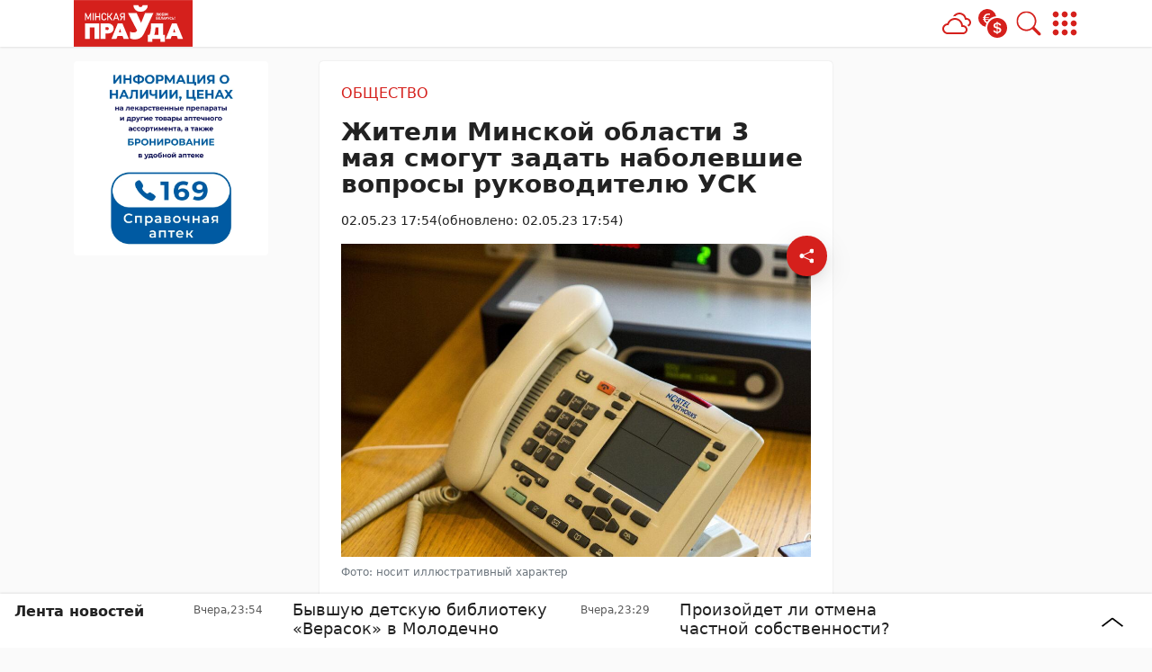

--- FILE ---
content_type: text/html; charset=UTF-8
request_url: https://mlyn.by/02052023/zhiteli-minskoj-oblasti-3-maya-smogut-zadat-nabolevshie-voprosy-rukovoditelyu-usk/
body_size: 38556
content:
        <!DOCTYPE html> 
            <html lang="ru">
            <head>
            <meta http-equiv="Content-Type" content="text/html; charset=utf-8">
            <meta name="viewport" content="width=device-width, initial-scale=1, shrink-to-fit=no">

                        
            
		<meta name="google-site-verification" content="xVzk5NY_UoRQY9R-JGyAW-GDbZE_BZKpE2EZYdCUfdg" />
		<meta name="yandex-verification" content="5f7303c147f0368a" />
		<meta name="zen-verification" content="nKAMBcIajFP66un1DFUqOwLKY8NNWiNeIOLW0hQT0X3jiSSX0jXrcFIJP01aU9oC" />	 
            <meta name='Petal-Search-site-verification' content='67feaf3312'/>
<!-- Google Tag Manager -->
<script>(function(w,d,s,l,i){w[l]=w[l]||[];w[l].push({'gtm.start':
new Date().getTime(),event:'gtm.js'});var f=d.getElementsByTagName(s)[0],
j=d.createElement(s),dl=l!='dataLayer'?'&l='+l:'';j.async=true;j.src=
'https://www.googletagmanager.com/gtm.js?id='+i+dl;f.parentNode.insertBefore(j,f);
})(window,document,'script','dataLayer','GTM-PHX5SDV');</script>
<!-- End Google Tag Manager -->
<!-- Yandex Contex.js -->
<script>window.yaContextCb=window.yaContextCb||[]</script>
<script src="https://yandex.ru/ads/system/context.js" async></script>
<!-- End Yandex Contex.js --> 
            
            
            <script>function loadAsync(e,t){var a,n=!1;a=document.createElement("script"),a.type="text/javascript",a.src=e,a.onreadystatechange=function(){n||this.readyState&&"complete"!=this.readyState||(n=!0,"function"==typeof t&&t())},a.onload=a.onreadystatechange,document.getElementsByTagName("head")[0].appendChild(a)}</script>
<meta name='robots' content='index, follow, max-image-preview:large, max-snippet:-1, max-video-preview:-1' />

	<!-- This site is optimized with the Yoast SEO plugin v26.7 - https://yoast.com/wordpress/plugins/seo/ -->
	<title>Жители Минской области 3 мая смогут задать наболевшие вопросы руководителю УСК - 02.05.2023</title>
	<meta name="description" content="Начальник управления Следственного комитета по Минской области генерал-майор юстиции Андрей Лис 3 мая проведет личный прием граждан и «прямую телефонную" />
	<link rel="canonical" href="https://mlyn.by/02052023/zhiteli-minskoj-oblasti-3-maya-smogut-zadat-nabolevshie-voprosy-rukovoditelyu-usk/" />
	<meta property="og:locale" content="ru_RU" />
	<meta property="og:type" content="article" />
	<meta property="og:title" content="Жители Минской области 3 мая смогут задать наболевшие вопросы руководителю УСК - 02.05.2023" />
	<meta property="og:description" content="Начальник управления Следственного комитета по Минской области генерал-майор юстиции Андрей Лис 3 мая проведет личный прием граждан и «прямую телефонную" />
	<meta property="og:url" content="https://mlyn.by/02052023/zhiteli-minskoj-oblasti-3-maya-smogut-zadat-nabolevshie-voprosy-rukovoditelyu-usk/" />
	<meta property="og:site_name" content="Минская правда" />
	<meta property="article:publisher" content="https://www.facebook.com/mlyn.by/" />
	<meta property="article:published_time" content="2023-05-02T14:54:00+00:00" />
	<meta property="og:image" content="https://mlyn.by/app/uploads/2023/05/img_8692.jpg" />
	<meta property="og:image:width" content="1200" />
	<meta property="og:image:height" content="800" />
	<meta property="og:image:type" content="image/jpeg" />
	<meta name="author" content="Екатерина Лапицкая" />
	<meta name="twitter:card" content="summary_large_image" />
	<meta name="twitter:creator" content="@Mlynby" />
	<meta name="twitter:site" content="@Mlynby" />
	<meta name="twitter:label1" content="Написано автором" />
	<meta name="twitter:data1" content="Екатерина Лапицкая" />
	<meta name="twitter:label2" content="Примерное время для чтения" />
	<meta name="twitter:data2" content="1 минута" />
	<script type="application/ld+json" class="yoast-schema-graph">{"@context":"https://schema.org","@graph":[{"@type":"NewsArticle","@id":"https://mlyn.by/02052023/zhiteli-minskoj-oblasti-3-maya-smogut-zadat-nabolevshie-voprosy-rukovoditelyu-usk/#article","isPartOf":{"@id":"https://mlyn.by/02052023/zhiteli-minskoj-oblasti-3-maya-smogut-zadat-nabolevshie-voprosy-rukovoditelyu-usk/"},"author":{"name":"Екатерина Лапицкая","@id":"https://mlyn.by/#/schema/person/2d499045e9c8d97e4dc2774d0e0ac76c"},"headline":"Жители Минской области 3 мая смогут задать наболевшие вопросы руководителю УСК","datePublished":"2023-05-02T14:54:00+00:00","mainEntityOfPage":{"@id":"https://mlyn.by/02052023/zhiteli-minskoj-oblasti-3-maya-smogut-zadat-nabolevshie-voprosy-rukovoditelyu-usk/"},"wordCount":83,"publisher":{"@id":"https://mlyn.by/#organization"},"image":{"@id":"https://mlyn.by/02052023/zhiteli-minskoj-oblasti-3-maya-smogut-zadat-nabolevshie-voprosy-rukovoditelyu-usk/#primaryimage"},"thumbnailUrl":"https://mlyn.by/app/uploads/2023/05/img_8692.jpg","articleSection":["Общество"],"inLanguage":"ru-RU"},{"@type":"WebPage","@id":"https://mlyn.by/02052023/zhiteli-minskoj-oblasti-3-maya-smogut-zadat-nabolevshie-voprosy-rukovoditelyu-usk/","url":"https://mlyn.by/02052023/zhiteli-minskoj-oblasti-3-maya-smogut-zadat-nabolevshie-voprosy-rukovoditelyu-usk/","name":"Жители Минской области 3 мая смогут задать наболевшие вопросы руководителю УСК - 02.05.2023","isPartOf":{"@id":"https://mlyn.by/#website"},"primaryImageOfPage":{"@id":"https://mlyn.by/02052023/zhiteli-minskoj-oblasti-3-maya-smogut-zadat-nabolevshie-voprosy-rukovoditelyu-usk/#primaryimage"},"image":{"@id":"https://mlyn.by/02052023/zhiteli-minskoj-oblasti-3-maya-smogut-zadat-nabolevshie-voprosy-rukovoditelyu-usk/#primaryimage"},"thumbnailUrl":"https://mlyn.by/app/uploads/2023/05/img_8692.jpg","datePublished":"2023-05-02T14:54:00+00:00","description":"Начальник управления Следственного комитета по Минской области генерал-майор юстиции Андрей Лис 3 мая проведет личный прием граждан и «прямую телефонную","breadcrumb":{"@id":"https://mlyn.by/02052023/zhiteli-minskoj-oblasti-3-maya-smogut-zadat-nabolevshie-voprosy-rukovoditelyu-usk/#breadcrumb"},"inLanguage":"ru-RU","potentialAction":[{"@type":"ReadAction","target":["https://mlyn.by/02052023/zhiteli-minskoj-oblasti-3-maya-smogut-zadat-nabolevshie-voprosy-rukovoditelyu-usk/"]}]},{"@type":"ImageObject","inLanguage":"ru-RU","@id":"https://mlyn.by/02052023/zhiteli-minskoj-oblasti-3-maya-smogut-zadat-nabolevshie-voprosy-rukovoditelyu-usk/#primaryimage","url":"https://mlyn.by/app/uploads/2023/05/img_8692.jpg","contentUrl":"https://mlyn.by/app/uploads/2023/05/img_8692.jpg","width":1200,"height":800,"caption":"Телефон"},{"@type":"BreadcrumbList","@id":"https://mlyn.by/02052023/zhiteli-minskoj-oblasti-3-maya-smogut-zadat-nabolevshie-voprosy-rukovoditelyu-usk/#breadcrumb","itemListElement":[{"@type":"ListItem","position":1,"name":"Главная","item":"https://mlyn.by/"},{"@type":"ListItem","position":2,"name":"Лента новостей","item":"https://mlyn.by/lenta-novostej/"},{"@type":"ListItem","position":3,"name":"Следственный комитет","item":"https://mlyn.by/organizations/sledstvennyj-komitet/"},{"@type":"ListItem","position":4,"name":"Жители Минской области 3 мая смогут задать наболевшие вопросы руководителю УСК"}]},{"@type":"WebSite","@id":"https://mlyn.by/#website","url":"https://mlyn.by/","name":"Минская правда","description":"белорусский новостной портал","publisher":{"@id":"https://mlyn.by/#organization"},"alternateName":"МП","potentialAction":[{"@type":"SearchAction","target":{"@type":"EntryPoint","urlTemplate":"https://mlyn.by/?s={search_term_string}"},"query-input":{"@type":"PropertyValueSpecification","valueRequired":true,"valueName":"search_term_string"}}],"inLanguage":"ru-RU"},{"@type":"Organization","@id":"https://mlyn.by/#organization","name":"Минская правда","alternateName":"МП","url":"https://mlyn.by/","logo":{"@type":"ImageObject","inLanguage":"ru-RU","@id":"https://mlyn.by/#/schema/logo/image/","url":"https://mlyn.by/app/uploads/2022/02/cropped-favicon-1-1.png","contentUrl":"https://mlyn.by/app/uploads/2022/02/cropped-favicon-1-1.png","width":512,"height":512,"caption":"Минская правда"},"image":{"@id":"https://mlyn.by/#/schema/logo/image/"},"sameAs":["https://www.facebook.com/mlyn.by/","https://x.com/Mlynby"]},{"@type":"Person","@id":"https://mlyn.by/#/schema/person/2d499045e9c8d97e4dc2774d0e0ac76c","name":"Екатерина Лапицкая","image":{"@type":"ImageObject","inLanguage":"ru-RU","@id":"https://mlyn.by/#/schema/person/image/","url":"https://secure.gravatar.com/avatar/7506391123ac3182effdfe0e32ba8a198f8e72439b0f29025241a4c9da647fd6?s=96&d=mm&r=g","contentUrl":"https://secure.gravatar.com/avatar/7506391123ac3182effdfe0e32ba8a198f8e72439b0f29025241a4c9da647fd6?s=96&d=mm&r=g","caption":"Екатерина Лапицкая"}}]}</script>
	<!-- / Yoast SEO plugin. -->


<script>
var wpo_server_info_css = {"user_agent":"Mozilla\/5.0 (Macintosh; Intel Mac OS X 10_15_7) AppleWebKit\/537.36 (KHTML, like Gecko) Chrome\/131.0.0.0 Safari\/537.36; ClaudeBot\/1.0; +claudebot@anthropic.com)"}
    var wpo_min33281446=document.createElement("link");wpo_min33281446.rel="stylesheet",wpo_min33281446.type="text/css",wpo_min33281446.media="async",wpo_min33281446.href="https://mlyn.by/app/themes/MP-News/assets/css/slick.css",wpo_min33281446.onload=function() {wpo_min33281446.media="all"},document.getElementsByTagName("head")[0].appendChild(wpo_min33281446);
</script>
<!-- ERROR: WP-Optimize Minify was not allowed to save its cache on - /var/www/mlyn_by_usr/data/www/mlyn.by/web/app/cache/wpo-minify/1767951024/assets/wpo-minify-header-9e420e4a.min.css --><!-- Please check if the path above is correct and ensure your server has write permission there! --><!-- ERROR: WP-Optimize Minify was not allowed to save its cache on - /var/www/mlyn_by_usr/data/www/mlyn.by/web/app/cache/wpo-minify/1767951024/assets/wpo-minify-header-5bc211b8.min.css --><!-- Please check if the path above is correct and ensure your server has write permission there! --><style id='wp-img-auto-sizes-contain-inline-css' type='text/css'>
img:is([sizes=auto i],[sizes^="auto," i]){contain-intrinsic-size:3000px 1500px}
/*# sourceURL=wp-img-auto-sizes-contain-inline-css */
</style>
<link rel='stylesheet' id='style-css-css' href='https://mlyn.by/app/themes/MP-News/style.css' type='text/css' media='all' />
<link rel='stylesheet' id='image-lightbox-css-css' href='https://mlyn.by/app/themes/MP-News/assets/css/imageLightbox.css' type='text/css' media='all' />
<style id='wp-block-library-inline-css' type='text/css'>
:root{--wp-block-synced-color:#7a00df;--wp-block-synced-color--rgb:122,0,223;--wp-bound-block-color:var(--wp-block-synced-color);--wp-editor-canvas-background:#ddd;--wp-admin-theme-color:#007cba;--wp-admin-theme-color--rgb:0,124,186;--wp-admin-theme-color-darker-10:#006ba1;--wp-admin-theme-color-darker-10--rgb:0,107,160.5;--wp-admin-theme-color-darker-20:#005a87;--wp-admin-theme-color-darker-20--rgb:0,90,135;--wp-admin-border-width-focus:2px}@media (min-resolution:192dpi){:root{--wp-admin-border-width-focus:1.5px}}.wp-element-button{cursor:pointer}:root .has-very-light-gray-background-color{background-color:#eee}:root .has-very-dark-gray-background-color{background-color:#313131}:root .has-very-light-gray-color{color:#eee}:root .has-very-dark-gray-color{color:#313131}:root .has-vivid-green-cyan-to-vivid-cyan-blue-gradient-background{background:linear-gradient(135deg,#00d084,#0693e3)}:root .has-purple-crush-gradient-background{background:linear-gradient(135deg,#34e2e4,#4721fb 50%,#ab1dfe)}:root .has-hazy-dawn-gradient-background{background:linear-gradient(135deg,#faaca8,#dad0ec)}:root .has-subdued-olive-gradient-background{background:linear-gradient(135deg,#fafae1,#67a671)}:root .has-atomic-cream-gradient-background{background:linear-gradient(135deg,#fdd79a,#004a59)}:root .has-nightshade-gradient-background{background:linear-gradient(135deg,#330968,#31cdcf)}:root .has-midnight-gradient-background{background:linear-gradient(135deg,#020381,#2874fc)}:root{--wp--preset--font-size--normal:16px;--wp--preset--font-size--huge:42px}.has-regular-font-size{font-size:1em}.has-larger-font-size{font-size:2.625em}.has-normal-font-size{font-size:var(--wp--preset--font-size--normal)}.has-huge-font-size{font-size:var(--wp--preset--font-size--huge)}.has-text-align-center{text-align:center}.has-text-align-left{text-align:left}.has-text-align-right{text-align:right}.has-fit-text{white-space:nowrap!important}#end-resizable-editor-section{display:none}.aligncenter{clear:both}.items-justified-left{justify-content:flex-start}.items-justified-center{justify-content:center}.items-justified-right{justify-content:flex-end}.items-justified-space-between{justify-content:space-between}.screen-reader-text{border:0;clip-path:inset(50%);height:1px;margin:-1px;overflow:hidden;padding:0;position:absolute;width:1px;word-wrap:normal!important}.screen-reader-text:focus{background-color:#ddd;clip-path:none;color:#444;display:block;font-size:1em;height:auto;left:5px;line-height:normal;padding:15px 23px 14px;text-decoration:none;top:5px;width:auto;z-index:100000}html :where(.has-border-color){border-style:solid}html :where([style*=border-top-color]){border-top-style:solid}html :where([style*=border-right-color]){border-right-style:solid}html :where([style*=border-bottom-color]){border-bottom-style:solid}html :where([style*=border-left-color]){border-left-style:solid}html :where([style*=border-width]){border-style:solid}html :where([style*=border-top-width]){border-top-style:solid}html :where([style*=border-right-width]){border-right-style:solid}html :where([style*=border-bottom-width]){border-bottom-style:solid}html :where([style*=border-left-width]){border-left-style:solid}html :where(img[class*=wp-image-]){height:auto;max-width:100%}:where(figure){margin:0 0 1em}html :where(.is-position-sticky){--wp-admin--admin-bar--position-offset:var(--wp-admin--admin-bar--height,0px)}@media screen and (max-width:600px){html :where(.is-position-sticky){--wp-admin--admin-bar--position-offset:0px}}

/*# sourceURL=wp-block-library-inline-css */
</style><style id='wp-block-image-inline-css' type='text/css'>
.wp-block-image>a,.wp-block-image>figure>a{display:inline-block}.wp-block-image img{box-sizing:border-box;height:auto;max-width:100%;vertical-align:bottom}@media not (prefers-reduced-motion){.wp-block-image img.hide{visibility:hidden}.wp-block-image img.show{animation:show-content-image .4s}}.wp-block-image[style*=border-radius] img,.wp-block-image[style*=border-radius]>a{border-radius:inherit}.wp-block-image.has-custom-border img{box-sizing:border-box}.wp-block-image.aligncenter{text-align:center}.wp-block-image.alignfull>a,.wp-block-image.alignwide>a{width:100%}.wp-block-image.alignfull img,.wp-block-image.alignwide img{height:auto;width:100%}.wp-block-image .aligncenter,.wp-block-image .alignleft,.wp-block-image .alignright,.wp-block-image.aligncenter,.wp-block-image.alignleft,.wp-block-image.alignright{display:table}.wp-block-image .aligncenter>figcaption,.wp-block-image .alignleft>figcaption,.wp-block-image .alignright>figcaption,.wp-block-image.aligncenter>figcaption,.wp-block-image.alignleft>figcaption,.wp-block-image.alignright>figcaption{caption-side:bottom;display:table-caption}.wp-block-image .alignleft{float:left;margin:.5em 1em .5em 0}.wp-block-image .alignright{float:right;margin:.5em 0 .5em 1em}.wp-block-image .aligncenter{margin-left:auto;margin-right:auto}.wp-block-image :where(figcaption){margin-bottom:1em;margin-top:.5em}.wp-block-image.is-style-circle-mask img{border-radius:9999px}@supports ((-webkit-mask-image:none) or (mask-image:none)) or (-webkit-mask-image:none){.wp-block-image.is-style-circle-mask img{border-radius:0;-webkit-mask-image:url('data:image/svg+xml;utf8,<svg viewBox="0 0 100 100" xmlns="http://www.w3.org/2000/svg"><circle cx="50" cy="50" r="50"/></svg>');mask-image:url('data:image/svg+xml;utf8,<svg viewBox="0 0 100 100" xmlns="http://www.w3.org/2000/svg"><circle cx="50" cy="50" r="50"/></svg>');mask-mode:alpha;-webkit-mask-position:center;mask-position:center;-webkit-mask-repeat:no-repeat;mask-repeat:no-repeat;-webkit-mask-size:contain;mask-size:contain}}:root :where(.wp-block-image.is-style-rounded img,.wp-block-image .is-style-rounded img){border-radius:9999px}.wp-block-image figure{margin:0}.wp-lightbox-container{display:flex;flex-direction:column;position:relative}.wp-lightbox-container img{cursor:zoom-in}.wp-lightbox-container img:hover+button{opacity:1}.wp-lightbox-container button{align-items:center;backdrop-filter:blur(16px) saturate(180%);background-color:#5a5a5a40;border:none;border-radius:4px;cursor:zoom-in;display:flex;height:20px;justify-content:center;opacity:0;padding:0;position:absolute;right:16px;text-align:center;top:16px;width:20px;z-index:100}@media not (prefers-reduced-motion){.wp-lightbox-container button{transition:opacity .2s ease}}.wp-lightbox-container button:focus-visible{outline:3px auto #5a5a5a40;outline:3px auto -webkit-focus-ring-color;outline-offset:3px}.wp-lightbox-container button:hover{cursor:pointer;opacity:1}.wp-lightbox-container button:focus{opacity:1}.wp-lightbox-container button:focus,.wp-lightbox-container button:hover,.wp-lightbox-container button:not(:hover):not(:active):not(.has-background){background-color:#5a5a5a40;border:none}.wp-lightbox-overlay{box-sizing:border-box;cursor:zoom-out;height:100vh;left:0;overflow:hidden;position:fixed;top:0;visibility:hidden;width:100%;z-index:100000}.wp-lightbox-overlay .close-button{align-items:center;cursor:pointer;display:flex;justify-content:center;min-height:40px;min-width:40px;padding:0;position:absolute;right:calc(env(safe-area-inset-right) + 16px);top:calc(env(safe-area-inset-top) + 16px);z-index:5000000}.wp-lightbox-overlay .close-button:focus,.wp-lightbox-overlay .close-button:hover,.wp-lightbox-overlay .close-button:not(:hover):not(:active):not(.has-background){background:none;border:none}.wp-lightbox-overlay .lightbox-image-container{height:var(--wp--lightbox-container-height);left:50%;overflow:hidden;position:absolute;top:50%;transform:translate(-50%,-50%);transform-origin:top left;width:var(--wp--lightbox-container-width);z-index:9999999999}.wp-lightbox-overlay .wp-block-image{align-items:center;box-sizing:border-box;display:flex;height:100%;justify-content:center;margin:0;position:relative;transform-origin:0 0;width:100%;z-index:3000000}.wp-lightbox-overlay .wp-block-image img{height:var(--wp--lightbox-image-height);min-height:var(--wp--lightbox-image-height);min-width:var(--wp--lightbox-image-width);width:var(--wp--lightbox-image-width)}.wp-lightbox-overlay .wp-block-image figcaption{display:none}.wp-lightbox-overlay button{background:none;border:none}.wp-lightbox-overlay .scrim{background-color:#fff;height:100%;opacity:.9;position:absolute;width:100%;z-index:2000000}.wp-lightbox-overlay.active{visibility:visible}@media not (prefers-reduced-motion){.wp-lightbox-overlay.active{animation:turn-on-visibility .25s both}.wp-lightbox-overlay.active img{animation:turn-on-visibility .35s both}.wp-lightbox-overlay.show-closing-animation:not(.active){animation:turn-off-visibility .35s both}.wp-lightbox-overlay.show-closing-animation:not(.active) img{animation:turn-off-visibility .25s both}.wp-lightbox-overlay.zoom.active{animation:none;opacity:1;visibility:visible}.wp-lightbox-overlay.zoom.active .lightbox-image-container{animation:lightbox-zoom-in .4s}.wp-lightbox-overlay.zoom.active .lightbox-image-container img{animation:none}.wp-lightbox-overlay.zoom.active .scrim{animation:turn-on-visibility .4s forwards}.wp-lightbox-overlay.zoom.show-closing-animation:not(.active){animation:none}.wp-lightbox-overlay.zoom.show-closing-animation:not(.active) .lightbox-image-container{animation:lightbox-zoom-out .4s}.wp-lightbox-overlay.zoom.show-closing-animation:not(.active) .lightbox-image-container img{animation:none}.wp-lightbox-overlay.zoom.show-closing-animation:not(.active) .scrim{animation:turn-off-visibility .4s forwards}}@keyframes show-content-image{0%{visibility:hidden}99%{visibility:hidden}to{visibility:visible}}@keyframes turn-on-visibility{0%{opacity:0}to{opacity:1}}@keyframes turn-off-visibility{0%{opacity:1;visibility:visible}99%{opacity:0;visibility:visible}to{opacity:0;visibility:hidden}}@keyframes lightbox-zoom-in{0%{transform:translate(calc((-100vw + var(--wp--lightbox-scrollbar-width))/2 + var(--wp--lightbox-initial-left-position)),calc(-50vh + var(--wp--lightbox-initial-top-position))) scale(var(--wp--lightbox-scale))}to{transform:translate(-50%,-50%) scale(1)}}@keyframes lightbox-zoom-out{0%{transform:translate(-50%,-50%) scale(1);visibility:visible}99%{visibility:visible}to{transform:translate(calc((-100vw + var(--wp--lightbox-scrollbar-width))/2 + var(--wp--lightbox-initial-left-position)),calc(-50vh + var(--wp--lightbox-initial-top-position))) scale(var(--wp--lightbox-scale));visibility:hidden}}
/*# sourceURL=https://mlyn.by/wp/wp-includes/blocks/image/style.min.css */
</style>
<style id='wp-block-paragraph-inline-css' type='text/css'>
.is-small-text{font-size:.875em}.is-regular-text{font-size:1em}.is-large-text{font-size:2.25em}.is-larger-text{font-size:3em}.has-drop-cap:not(:focus):first-letter{float:left;font-size:8.4em;font-style:normal;font-weight:100;line-height:.68;margin:.05em .1em 0 0;text-transform:uppercase}body.rtl .has-drop-cap:not(:focus):first-letter{float:none;margin-left:.1em}p.has-drop-cap.has-background{overflow:hidden}:root :where(p.has-background){padding:1.25em 2.375em}:where(p.has-text-color:not(.has-link-color)) a{color:inherit}p.has-text-align-left[style*="writing-mode:vertical-lr"],p.has-text-align-right[style*="writing-mode:vertical-rl"]{rotate:180deg}
/*# sourceURL=https://mlyn.by/wp/wp-includes/blocks/paragraph/style.min.css */
</style>
<style id='global-styles-inline-css' type='text/css'>
:root{--wp--preset--aspect-ratio--square: 1;--wp--preset--aspect-ratio--4-3: 4/3;--wp--preset--aspect-ratio--3-4: 3/4;--wp--preset--aspect-ratio--3-2: 3/2;--wp--preset--aspect-ratio--2-3: 2/3;--wp--preset--aspect-ratio--16-9: 16/9;--wp--preset--aspect-ratio--9-16: 9/16;--wp--preset--color--black: #000000;--wp--preset--color--cyan-bluish-gray: #abb8c3;--wp--preset--color--white: #ffffff;--wp--preset--color--pale-pink: #f78da7;--wp--preset--color--vivid-red: #cf2e2e;--wp--preset--color--luminous-vivid-orange: #ff6900;--wp--preset--color--luminous-vivid-amber: #fcb900;--wp--preset--color--light-green-cyan: #7bdcb5;--wp--preset--color--vivid-green-cyan: #00d084;--wp--preset--color--pale-cyan-blue: #8ed1fc;--wp--preset--color--vivid-cyan-blue: #0693e3;--wp--preset--color--vivid-purple: #9b51e0;--wp--preset--color--tan: #E6DBAD;--wp--preset--color--yellow: #FDE64B;--wp--preset--color--orange: #ED7014;--wp--preset--color--red: #D0312D;--wp--preset--color--pink: #b565a7;--wp--preset--color--purple: #A32CC4;--wp--preset--color--blue: #3A43BA;--wp--preset--color--green: #3BB143;--wp--preset--color--brown: #231709;--wp--preset--color--grey: #6C626D;--wp--preset--gradient--vivid-cyan-blue-to-vivid-purple: linear-gradient(135deg,rgb(6,147,227) 0%,rgb(155,81,224) 100%);--wp--preset--gradient--light-green-cyan-to-vivid-green-cyan: linear-gradient(135deg,rgb(122,220,180) 0%,rgb(0,208,130) 100%);--wp--preset--gradient--luminous-vivid-amber-to-luminous-vivid-orange: linear-gradient(135deg,rgb(252,185,0) 0%,rgb(255,105,0) 100%);--wp--preset--gradient--luminous-vivid-orange-to-vivid-red: linear-gradient(135deg,rgb(255,105,0) 0%,rgb(207,46,46) 100%);--wp--preset--gradient--very-light-gray-to-cyan-bluish-gray: linear-gradient(135deg,rgb(238,238,238) 0%,rgb(169,184,195) 100%);--wp--preset--gradient--cool-to-warm-spectrum: linear-gradient(135deg,rgb(74,234,220) 0%,rgb(151,120,209) 20%,rgb(207,42,186) 40%,rgb(238,44,130) 60%,rgb(251,105,98) 80%,rgb(254,248,76) 100%);--wp--preset--gradient--blush-light-purple: linear-gradient(135deg,rgb(255,206,236) 0%,rgb(152,150,240) 100%);--wp--preset--gradient--blush-bordeaux: linear-gradient(135deg,rgb(254,205,165) 0%,rgb(254,45,45) 50%,rgb(107,0,62) 100%);--wp--preset--gradient--luminous-dusk: linear-gradient(135deg,rgb(255,203,112) 0%,rgb(199,81,192) 50%,rgb(65,88,208) 100%);--wp--preset--gradient--pale-ocean: linear-gradient(135deg,rgb(255,245,203) 0%,rgb(182,227,212) 50%,rgb(51,167,181) 100%);--wp--preset--gradient--electric-grass: linear-gradient(135deg,rgb(202,248,128) 0%,rgb(113,206,126) 100%);--wp--preset--gradient--midnight: linear-gradient(135deg,rgb(2,3,129) 0%,rgb(40,116,252) 100%);--wp--preset--font-size--small: 12px;--wp--preset--font-size--medium: 20px;--wp--preset--font-size--large: 36px;--wp--preset--font-size--x-large: 42px;--wp--preset--font-size--regular: 16px;--wp--preset--font-size--larger: 36px;--wp--preset--font-size--huge: 48px;--wp--preset--spacing--20: 0.44rem;--wp--preset--spacing--30: 0.67rem;--wp--preset--spacing--40: 1rem;--wp--preset--spacing--50: 1.5rem;--wp--preset--spacing--60: 2.25rem;--wp--preset--spacing--70: 3.38rem;--wp--preset--spacing--80: 5.06rem;--wp--preset--shadow--natural: 6px 6px 9px rgba(0, 0, 0, 0.2);--wp--preset--shadow--deep: 12px 12px 50px rgba(0, 0, 0, 0.4);--wp--preset--shadow--sharp: 6px 6px 0px rgba(0, 0, 0, 0.2);--wp--preset--shadow--outlined: 6px 6px 0px -3px rgb(255, 255, 255), 6px 6px rgb(0, 0, 0);--wp--preset--shadow--crisp: 6px 6px 0px rgb(0, 0, 0);}:where(.is-layout-flex){gap: 0.5em;}:where(.is-layout-grid){gap: 0.5em;}body .is-layout-flex{display: flex;}.is-layout-flex{flex-wrap: wrap;align-items: center;}.is-layout-flex > :is(*, div){margin: 0;}body .is-layout-grid{display: grid;}.is-layout-grid > :is(*, div){margin: 0;}:where(.wp-block-columns.is-layout-flex){gap: 2em;}:where(.wp-block-columns.is-layout-grid){gap: 2em;}:where(.wp-block-post-template.is-layout-flex){gap: 1.25em;}:where(.wp-block-post-template.is-layout-grid){gap: 1.25em;}.has-black-color{color: var(--wp--preset--color--black) !important;}.has-cyan-bluish-gray-color{color: var(--wp--preset--color--cyan-bluish-gray) !important;}.has-white-color{color: var(--wp--preset--color--white) !important;}.has-pale-pink-color{color: var(--wp--preset--color--pale-pink) !important;}.has-vivid-red-color{color: var(--wp--preset--color--vivid-red) !important;}.has-luminous-vivid-orange-color{color: var(--wp--preset--color--luminous-vivid-orange) !important;}.has-luminous-vivid-amber-color{color: var(--wp--preset--color--luminous-vivid-amber) !important;}.has-light-green-cyan-color{color: var(--wp--preset--color--light-green-cyan) !important;}.has-vivid-green-cyan-color{color: var(--wp--preset--color--vivid-green-cyan) !important;}.has-pale-cyan-blue-color{color: var(--wp--preset--color--pale-cyan-blue) !important;}.has-vivid-cyan-blue-color{color: var(--wp--preset--color--vivid-cyan-blue) !important;}.has-vivid-purple-color{color: var(--wp--preset--color--vivid-purple) !important;}.has-black-background-color{background-color: var(--wp--preset--color--black) !important;}.has-cyan-bluish-gray-background-color{background-color: var(--wp--preset--color--cyan-bluish-gray) !important;}.has-white-background-color{background-color: var(--wp--preset--color--white) !important;}.has-pale-pink-background-color{background-color: var(--wp--preset--color--pale-pink) !important;}.has-vivid-red-background-color{background-color: var(--wp--preset--color--vivid-red) !important;}.has-luminous-vivid-orange-background-color{background-color: var(--wp--preset--color--luminous-vivid-orange) !important;}.has-luminous-vivid-amber-background-color{background-color: var(--wp--preset--color--luminous-vivid-amber) !important;}.has-light-green-cyan-background-color{background-color: var(--wp--preset--color--light-green-cyan) !important;}.has-vivid-green-cyan-background-color{background-color: var(--wp--preset--color--vivid-green-cyan) !important;}.has-pale-cyan-blue-background-color{background-color: var(--wp--preset--color--pale-cyan-blue) !important;}.has-vivid-cyan-blue-background-color{background-color: var(--wp--preset--color--vivid-cyan-blue) !important;}.has-vivid-purple-background-color{background-color: var(--wp--preset--color--vivid-purple) !important;}.has-black-border-color{border-color: var(--wp--preset--color--black) !important;}.has-cyan-bluish-gray-border-color{border-color: var(--wp--preset--color--cyan-bluish-gray) !important;}.has-white-border-color{border-color: var(--wp--preset--color--white) !important;}.has-pale-pink-border-color{border-color: var(--wp--preset--color--pale-pink) !important;}.has-vivid-red-border-color{border-color: var(--wp--preset--color--vivid-red) !important;}.has-luminous-vivid-orange-border-color{border-color: var(--wp--preset--color--luminous-vivid-orange) !important;}.has-luminous-vivid-amber-border-color{border-color: var(--wp--preset--color--luminous-vivid-amber) !important;}.has-light-green-cyan-border-color{border-color: var(--wp--preset--color--light-green-cyan) !important;}.has-vivid-green-cyan-border-color{border-color: var(--wp--preset--color--vivid-green-cyan) !important;}.has-pale-cyan-blue-border-color{border-color: var(--wp--preset--color--pale-cyan-blue) !important;}.has-vivid-cyan-blue-border-color{border-color: var(--wp--preset--color--vivid-cyan-blue) !important;}.has-vivid-purple-border-color{border-color: var(--wp--preset--color--vivid-purple) !important;}.has-vivid-cyan-blue-to-vivid-purple-gradient-background{background: var(--wp--preset--gradient--vivid-cyan-blue-to-vivid-purple) !important;}.has-light-green-cyan-to-vivid-green-cyan-gradient-background{background: var(--wp--preset--gradient--light-green-cyan-to-vivid-green-cyan) !important;}.has-luminous-vivid-amber-to-luminous-vivid-orange-gradient-background{background: var(--wp--preset--gradient--luminous-vivid-amber-to-luminous-vivid-orange) !important;}.has-luminous-vivid-orange-to-vivid-red-gradient-background{background: var(--wp--preset--gradient--luminous-vivid-orange-to-vivid-red) !important;}.has-very-light-gray-to-cyan-bluish-gray-gradient-background{background: var(--wp--preset--gradient--very-light-gray-to-cyan-bluish-gray) !important;}.has-cool-to-warm-spectrum-gradient-background{background: var(--wp--preset--gradient--cool-to-warm-spectrum) !important;}.has-blush-light-purple-gradient-background{background: var(--wp--preset--gradient--blush-light-purple) !important;}.has-blush-bordeaux-gradient-background{background: var(--wp--preset--gradient--blush-bordeaux) !important;}.has-luminous-dusk-gradient-background{background: var(--wp--preset--gradient--luminous-dusk) !important;}.has-pale-ocean-gradient-background{background: var(--wp--preset--gradient--pale-ocean) !important;}.has-electric-grass-gradient-background{background: var(--wp--preset--gradient--electric-grass) !important;}.has-midnight-gradient-background{background: var(--wp--preset--gradient--midnight) !important;}.has-small-font-size{font-size: var(--wp--preset--font-size--small) !important;}.has-medium-font-size{font-size: var(--wp--preset--font-size--medium) !important;}.has-large-font-size{font-size: var(--wp--preset--font-size--large) !important;}.has-x-large-font-size{font-size: var(--wp--preset--font-size--x-large) !important;}
/*# sourceURL=global-styles-inline-css */
</style>

<link rel='stylesheet' id='bootstrap-min-css-css' href='https://mlyn.by/app/themes/MP-News/assets/css/bootstrap.min.css' type='text/css' media='all' />
<script>
var wpo_server_info_js = {"user_agent":"Mozilla\/5.0 (Macintosh; Intel Mac OS X 10_15_7) AppleWebKit\/537.36 (KHTML, like Gecko) Chrome\/131.0.0.0 Safari\/537.36; ClaudeBot\/1.0; +claudebot@anthropic.com)"}
    loadAsync('https://mlyn.by/app/themes/MP-News/assets/js/bootstrap.bundle.min.js', null);
</script>
<!-- ERROR: WP-Optimize minify was not allowed to save its cache on - /var/www/mlyn_by_usr/data/www/mlyn.by/web/app/cache/wpo-minify/1767951024/assets/wpo-minify-header-32450d8c.min.js --><!-- Please check if the path above is correct and ensure your server has write permission there! --><!-- If you found a bug, please report this on https://wordpress.org/support/plugin/wp-optimize/ --><!-- ERROR: WP-Optimize minify was not allowed to save its cache on - /var/www/mlyn_by_usr/data/www/mlyn.by/web/app/cache/wpo-minify/1767951024/assets/wpo-minify-header-332a04ee.min.js --><!-- Please check if the path above is correct and ensure your server has write permission there! --><!-- If you found a bug, please report this on https://wordpress.org/support/plugin/wp-optimize/ --><script type="text/javascript" src="https://mlyn.by/wp/wp-includes/js/jquery/jquery.min.js" id="jquery-core-js"></script>
<script type="text/javascript" id="image-watermark-no-right-click-js-before">
/* <![CDATA[ */
var iwArgsNoRightClick = {"rightclick":"N","draganddrop":"N","devtools":"Y","enableToast":"Y","toastMessage":"This content is protected"};

//# sourceURL=image-watermark-no-right-click-js-before
/* ]]> */
</script>
<script type="text/javascript" src="https://mlyn.by/app/plugins/image-watermark/js/no-right-click.js" id="image-watermark-no-right-click-js"></script>
<script type="text/javascript" src="https://mlyn.by/app/themes/MP-News/assets/js/post.js" id="post-js-js"></script>
<script type="text/javascript" src="https://mlyn.by/app/cache/wpo-minify/1767951024/assets/wpo-minify-header-6fd007d0.min.js" id="wpo_min-header-1-js"></script>
<script type="text/javascript" src="https://mlyn.by/app/themes/MP-News/assets/js/slick.min.js" id="slick-min-js-js"></script>
<link rel="icon" href="https://mlyn.by/app/uploads/2024/04/favicon-150x150.png" sizes="32x32" />
<link rel="icon" href="https://mlyn.by/app/uploads/2024/04/favicon-300x300.png" sizes="192x192" />
<link rel="apple-touch-icon" href="https://mlyn.by/app/uploads/2024/04/favicon-300x300.png" />
<meta name="msapplication-TileImage" content="https://mlyn.by/app/uploads/2024/04/favicon-300x300.png" />
		<style type="text/css" id="wp-custom-css">
			#post-body-content {
	display: block !important;
}
.wp-block-list a {
	color: var(--bs-main-color);
}
(max-width: 575px) {
	#adposition-p3 img {
		max-width: 100%;
    object-fit: contain !important;
    max-height: max-content !important;
	}
}

.adv-blocks:first-child .adv-blocks__block img {
	background: #fff;
	padding: 1rem;
}
.col-xl-4 .adv-blocks__block .card__img, .col-xl-3 .adv-blocks__block .card__img {
	height: 200px;
}
.post__content h2 {
	font-size: 1.5rem;
}
.post__content h3 {
	font-size: 1.35rem;
}
.post__content h4 {
	font-size: 1.25rem;
}
.post__content h5 {
	font-size: 1.15rem;
}
.post__content h6 {
	font-size: 1rem
}		</style>
		            
            
        <style>
            :root {
                --bs-body-bg: #fafafa !important;
                --bs-body-text: #222222 !important;
                --bs-main-color: #d5201c !important;
                --bs-main-color-soft: #d51f1c5e !important;
                --bs-main-color-transparent: #d51f1c27 !important;
                --breadcrumb-first-icon: url("data:image/svg+xml,%3Csvg viewBox='0 0 16 16' id='bi-house' class='bi bi-house' fill='' xmlns='http://www.w3.org/2000/svg'%3E%3Cpath fill-rule='evenodd' d='M2 13.5V7h1v6.5a.5.5 0 0 0 .5.5h9a.5.5 0 0 0 .5-.5V7h1v6.5a1.5 1.5 0 0 1-1.5 1.5h-9A1.5 1.5 0 0 1 2 13.5zm11-11V6l-2-2V2.5a.5.5 0 0 1 .5-.5h1a.5.5 0 0 1 .5.5z'/%3E%3Cpath fill-rule='evenodd' d='M7.293 1.5a1 1 0 0 1 1.414 0l6.647 6.646a.5.5 0 0 1-.708.708L8 2.207 1.354 8.854a.5.5 0 1 1-.708-.708L7.293 1.5z'/%3E%3C/svg%3E") !important;
                --breadcrumb-first-icon-hover: url("data:image/svg+xml,%3Csvg viewBox='0 0 16 16' id='bi-house' class='bi bi-house' fill='rgb(213,32,28)' xmlns='http://www.w3.org/2000/svg'%3E%3Cpath fill-rule='evenodd' d='M2 13.5V7h1v6.5a.5.5 0 0 0 .5.5h9a.5.5 0 0 0 .5-.5V7h1v6.5a1.5 1.5 0 0 1-1.5 1.5h-9A1.5 1.5 0 0 1 2 13.5zm11-11V6l-2-2V2.5a.5.5 0 0 1 .5-.5h1a.5.5 0 0 1 .5.5z'/%3E%3Cpath fill-rule='evenodd' d='M7.293 1.5a1 1 0 0 1 1.414 0l6.647 6.646a.5.5 0 0 1-.708.708L8 2.207 1.354 8.854a.5.5 0 1 1-.708-.708L7.293 1.5z'/%3E%3C/svg%3E") !important;
                --blockquote-icon: url("data:image/svg+xml,%3Csvg fill='rgb(213,32,28)' viewBox='0 0 5 3' xmlns='http://www.w3.org/2000/svg'%3E%3Cpath d='M3.44455 0.772003C3.66855 0.772003 3.85655 0.852003 4.00855 1.012C4.16855 1.164 4.24855 1.352 4.24855 1.576C4.24855 1.792 4.21255 1.988 4.14055 2.164C4.06855 2.34 3.98455 2.492 3.88855 2.62C3.79255 2.74 3.70055 2.832 3.61255 2.896C3.52455 2.96 3.46455 2.992 3.43255 2.992C3.46455 2.96 3.49255 2.912 3.51655 2.848C3.54855 2.776 3.56455 2.708 3.56455 2.644C3.57255 2.572 3.56455 2.512 3.54056 2.464C3.52455 2.408 3.49255 2.38 3.44455 2.38C3.22055 2.38 3.02855 2.304 2.86855 2.152C2.71655 1.992 2.64055 1.8 2.64055 1.576C2.64055 1.352 2.71655 1.164 2.86855 1.012C3.02855 0.852003 3.22055 0.772003 3.44455 0.772003ZM1.57255 0.772003C1.79655 0.772003 1.98455 0.852003 2.13655 1.012C2.29655 1.164 2.37655 1.352 2.37655 1.576C2.37655 1.792 2.34055 1.988 2.26855 2.164C2.19655 2.34 2.11255 2.492 2.01655 2.62C1.92055 2.74 1.82855 2.832 1.74055 2.896C1.65255 2.96 1.59255 2.992 1.56055 2.992C1.59255 2.96 1.62055 2.912 1.64455 2.848C1.67655 2.776 1.69255 2.708 1.69255 2.644C1.70055 2.572 1.69255 2.512 1.66855 2.464C1.65255 2.408 1.62055 2.38 1.57255 2.38C1.34855 2.38 1.15655 2.304 0.996555 2.152C0.844555 1.992 0.768555 1.8 0.768555 1.576C0.768555 1.352 0.844555 1.164 0.996555 1.012C1.15655 0.852003 1.34855 0.772003 1.57255 0.772003Z'/%3E%3C/svg%3E") !important;
                                    --wp--style--unstable-gallery-gap: var(--wp--style--gallery-gap-default, var(--gallery-block--gutter-size, var(--wp--style--block-gap, 0.5em)));
                    gap: var(--wp--style--gallery-gap-default, var(--gallery-block--gutter-size, var(--wp--style--block-gap, 0.5em)));
                            }
        </style>
    
        </head>
            <body>
            
            
		<!-- Google Tag Manager (noscript) -->
		<noscript><iframe src="https://www.googletagmanager.com/ns.html?id=GTM-PHX5SDV"
		height="0" width="0" style="display:none;visibility:hidden"></iframe></noscript>
		<!-- End Google Tag Manager (noscript) -->
	 
    
        <div class="svgs d-none">
            <svg>
                                    <symbol viewBox="0 0 178.07 69.87" id="logo" xmlns="http://www.w3.org/2000/svg" xmlns:xlink="http://www.w3.org/1999/xlink"><defs><style>.cls-1{fill:none;}.cls-2{fill:#d5201c;}.cls-3{clip-path:url(#clip-path);}.cls-4{fill:#fff;}</style><clipPath id="clip-path" transform="translate(-108 -546.68)"><rect class="cls-1" x="108" y="546.68" width="178.07" height="69.87"/></clipPath></defs><rect class="cls-2" width="178.07" height="69.87"/><g class="cls-3"><path class="cls-4" d="M258.58,589.63l1.7,5.52h-3.42Zm-5.48,15.22,1.69-4.35h7.58l1.66,4.35h7.68l-9.61-23.4h-6.81l-9.57,23.4h7.38Zm-24.53-6.15a17.16,17.16,0,0,0,1.33-5,43.59,43.59,0,0,0,.47-6h4.29v11h-6.08Zm-2.86,10.44v-4.29H238v4.29h6.71V598.7h-2.93V581.58H223.65v4.52c0,5.68-.77,9.91-2.26,12.6H219v10.44h6.68ZM208.13,564.2a11.27,11.27,0,0,0,7.64-2.66,9.55,9.55,0,0,0,3.1-7.37h-7.64q-0.08,3-3.16,3c-2,0-3.16-1-3.21-3h-7.53a9.59,9.59,0,0,0,3.16,7.37,11.27,11.27,0,0,0,7.64,2.66m-8.2,41.42a15.41,15.41,0,0,0,6.37-1.44c2.66-1.16,5.37-4,7.2-8l13.84-30.13H214.88l-6,14.84-6.7-14.84h-13L203,592.33a5.52,5.52,0,0,1-5.2,2.93,11.06,11.06,0,0,1-5.43-1.22v10a15.14,15.14,0,0,0,7.59,1.61m-22.65-16,1.7,5.52h-3.42Zm-5.48,15.22,1.69-4.35h7.58l1.66,4.35h7.68l-9.61-23.4H174l-9.57,23.4h7.38Zm-16.42-13.3V587.4H158a2.11,2.11,0,1,1,0,4.16h-2.59Zm-7.15-10v23.27h7.15v-8.11h3.56a9.2,9.2,0,0,0,6.38-2.13,7.34,7.34,0,0,0,0-10.9,9.2,9.2,0,0,0-6.38-2.13h-10.7Zm-16.16,23.27V587.73h6.85v17.12H146V581.58H124.92v23.27h7.15Z" transform="translate(-108 -546.68)"/><path class="cls-4" d="M259.65,575.1h-0.82v0.82h0.82V575.1ZM258.8,572l0.18,2.69h0.53l0.18-2.69H258.8Zm-2,3.24h-0.72v-1.08h0.72a0.57,0.57,0,0,1,.41.15,0.57,0.57,0,0,1,0,.78,0.57,0.57,0,0,1-.41.15m0.06-1.76h-0.78V572h-0.77v3.92h1.54a1.27,1.27,0,0,0,.92-0.34,1.28,1.28,0,0,0,0-1.76,1.27,1.27,0,0,0-.92-0.34m-2.93,1.24a0.63,0.63,0,0,1-.66.56,0.61,0.61,0,0,1-.49-0.2,0.72,0.72,0,0,1-.15-0.34,7.12,7.12,0,0,1,0-1.53,0.72,0.72,0,0,1,.15-0.34,0.62,0.62,0,0,1,.49-0.2,0.63,0.63,0,0,1,.66.56h0.78a1.48,1.48,0,0,0-.49-0.92,1.55,1.55,0,0,0-2,.09,1.15,1.15,0,0,0-.33.59,7.8,7.8,0,0,0,0,2,1.15,1.15,0,0,0,.33.59,1.56,1.56,0,0,0,2,.09,1.48,1.48,0,0,0,.49-0.92H253.9ZM250.79,572L250,573.89,249.22,572h-0.8l1.26,2.72-0.12.27a0.41,0.41,0,0,1-.41.25h-0.31v0.68h0.47a0.93,0.93,0,0,0,.88-0.66l1.39-3.26h-0.79Zm-3.85,1.76h-0.72v-1.07h0.72a0.57,0.57,0,0,1,.41.15,0.52,0.52,0,0,1,.15.39,0.51,0.51,0,0,1-.15.39,0.58,0.58,0,0,1-.41.15m0-1.76h-1.52v3.92h0.77v-1.48H247a1.27,1.27,0,0,0,.94-0.35,1.26,1.26,0,0,0,0-1.74A1.27,1.27,0,0,0,247,572m-4.16,2.58,0.5-1.43,0.48,1.43h-1Zm0.78-2.58H243l-1.43,3.92h0.8l0.24-.69H244l0.23,0.69H245Zm-2.46,0h-2.44v1.78a4.93,4.93,0,0,1,0,.74,1.21,1.21,0,0,1-.14.45,0.56,0.56,0,0,1-.21.21,0.58,0.58,0,0,1-.27.06h-0.11v0.68h0.3a1,1,0,0,0,1.08-.82,4.62,4.62,0,0,0,.14-1.28v-1.14h0.94v3.24h0.77V572Zm-3.55,3.24h-1.82v-1h1.55V573.6h-1.55v-0.92h1.82V572H235v3.92h2.58v-0.68Zm-4.2-.15a0.54,0.54,0,0,1-.4.15h-0.76v-1.08H233a0.56,0.56,0,0,1,.4.93M233,573.47h-0.8v-0.79H234V572h-2.6v3.92H233a1.27,1.27,0,0,0,.93-0.34,1.31,1.31,0,0,0,0-1.77,1.26,1.26,0,0,0-.93-0.34" transform="translate(-108 -546.68)"/><path class="cls-4" d="M248.88,566.18h-0.76l-1,2.12-1-2.12h-0.75v3.92h0.77v-2.29l0.76,1.49h0.52l0.75-1.49v2.29h0.77v-3.92Zm-4.41,0H243.7v3.92h0.77v-3.92Zm-2.38,3.09a0.54,0.54,0,0,1-.4.15h-0.76v-1.08h0.76a0.56,0.56,0,0,1,.4.93m-0.36-1.62h-0.8v-0.79h1.83v-0.68h-2.6v3.92h1.57a1.26,1.26,0,0,0,.93-0.34,1.31,1.31,0,0,0,0-1.77,1.26,1.26,0,0,0-.93-0.34m-3.1,1.24a0.75,0.75,0,0,1-.15.34,0.62,0.62,0,0,1-.49.22,0.65,0.65,0,0,1-.49-0.22,0.68,0.68,0,0,1-.15-0.34,4.89,4.89,0,0,1,0-.76,5,5,0,0,1,0-.76,0.68,0.68,0,0,1,.15-0.34,0.64,0.64,0,0,1,.49-0.21,0.62,0.62,0,0,1,.49.21,0.71,0.71,0,0,1,.15.34,4.61,4.61,0,0,1,0,.76,4.5,4.5,0,0,1,0,.75m0.4-2.33a1.54,1.54,0,0,0-2.1,0,1.16,1.16,0,0,0-.31.5,2.94,2.94,0,0,0-.09.72h-0.59v-1.6h-0.77v3.92h0.77v-1.64h0.59a3.1,3.1,0,0,0,.08.75,1.13,1.13,0,0,0,.31.51,1.54,1.54,0,0,0,2.1,0,1.16,1.16,0,0,0,.34-0.6,7.3,7.3,0,0,0,0-2,1.17,1.17,0,0,0-.34-0.6m-4.72-.38h-2.44V568a5,5,0,0,1,0,.74,1.21,1.21,0,0,1-.14.45,0.57,0.57,0,0,1-.21.21,0.59,0.59,0,0,1-.27.06h-0.11v0.68h0.3a1,1,0,0,0,1.08-.82,4.57,4.57,0,0,0,.14-1.28v-1.14h0.94v3.24h0.77v-3.92Z" transform="translate(-108 -546.68)"/><path class="cls-4" d="M183,577h1.53V566.1H183V577Zm-6,0h1.81l2.64-4.71-1.52-.34Zm3.24-4.38h3.57v-1.45H180.2a1.36,1.36,0,0,1-.77-0.22,1.47,1.47,0,0,1-.52-0.63,2.54,2.54,0,0,1,0-1.89,1.47,1.47,0,0,1,.52-0.63,1.35,1.35,0,0,1,.77-0.23h3.63V566.1h-3.57a3.31,3.31,0,0,0-1.66.4,2.78,2.78,0,0,0-1.11,1.14,3.9,3.9,0,0,0,0,3.42,2.81,2.81,0,0,0,1.11,1.14l0.72,0.4h0.93Zm-11.57,2h5.72v-1.45h-5.72v1.45ZM166.85,577h1.65l3-8.77,3,8.77h1.65l-4-10.88h-1.3ZM159,572.31h3.4v-1.45H159v1.45ZM158.22,577h1.53V566.11h-1.53V577Zm6.22,0h2.12l-4.2-5.57-1.34.79Zm-2.64-4.63,4.3-6.25h-1.92L161,571Zm-8.58,4.74a3.72,3.72,0,0,0,1.71-.4,3.65,3.65,0,0,0,1.32-1.13,4.23,4.23,0,0,0,.72-1.7H155.4a2.37,2.37,0,0,1-.47.94,2.2,2.2,0,0,1-.78.6,2.22,2.22,0,0,1-.93.2,2.13,2.13,0,0,1-1.17-.32,2.1,2.1,0,0,1-.78-0.9A3.1,3.1,0,0,1,151,573v-3a3.1,3.1,0,0,1,.28-1.35,2.13,2.13,0,0,1,.78-0.9,2.19,2.19,0,0,1,2.09-.1,2.33,2.33,0,0,1,.78.62,2.42,2.42,0,0,1,.47.91H157a4.26,4.26,0,0,0-.72-1.7,3.63,3.63,0,0,0-1.31-1.13,3.75,3.75,0,0,0-1.72-.4,3.84,3.84,0,0,0-2,.51,3.43,3.43,0,0,0-1.33,1.42,4.62,4.62,0,0,0-.47,2.13v3a4.62,4.62,0,0,0,.47,2.13,3.41,3.41,0,0,0,1.33,1.42l0.86,0.5h1.13Zm-12.4-4.74h6v-1.45h-6v1.45Zm-1,4.63h1.53V566.11h-1.53V577Zm6.18,0h1.53V566.11H146V577Zm-8.26-10.88h-1.53V577h1.53V566.11Zm-8.23,7.18-3.19-7.18h-1.43V577h1.49v-8.15l-0.08.63,2.68,6h1.06l2.68-6.16-0.08-.48V577h1.49V566.11h-1.43Z" transform="translate(-108 -546.68)"/></g></symbol>                                <symbol viewBox="0 0 24 24" id="menu" class="gb_i" focusable="false"><path d="M6,8c1.1,0 2,-0.9 2,-2s-0.9,-2 -2,-2 -2,0.9 -2,2 0.9,2 2,2zM12,20c1.1,0 2,-0.9 2,-2s-0.9,-2 -2,-2 -2,0.9 -2,2 0.9,2 2,2zM6,20c1.1,0 2,-0.9 2,-2s-0.9,-2 -2,-2 -2,0.9 -2,2 0.9,2 2,2zM6,14c1.1,0 2,-0.9 2,-2s-0.9,-2 -2,-2 -2,0.9 -2,2 0.9,2 2,2zM12,14c1.1,0 2,-0.9 2,-2s-0.9,-2 -2,-2 -2,0.9 -2,2 0.9,2 2,2zM16,6c0,1.1 0.9,2 2,2s2,-0.9 2,-2 -0.9,-2 -2,-2 -2,0.9 -2,2zM12,8c1.1,0 2,-0.9 2,-2s-0.9,-2 -2,-2 -2,0.9 -2,2 0.9,2 2,2zM18,14c1.1,0 2,-0.9 2,-2s-0.9,-2 -2,-2 -2,0.9 -2,2 0.9,2 2,2zM18,20c1.1,0 2,-0.9 2,-2s-0.9,-2 -2,-2 -2,0.9 -2,2 0.9,2 2,2z"></path></symbol>
                <symbol viewBox="0 0 16 16" id="bi-search" class="bi bi-search" xmlns="http://www.w3.org/2000/svg"><path d="M11.742 10.344a6.5 6.5 0 1 0-1.397 1.398h-.001c.03.04.062.078.098.115l3.85 3.85a1 1 0 0 0 1.415-1.414l-3.85-3.85a1.007 1.007 0 0 0-.115-.1zM12 6.5a5.5 5.5 0 1 1-11 0 5.5 5.5 0 0 1 11 0z"/></symbol>
                                    <symbol viewBox="0 0 16 16" id="bi-house" class="bi bi-house" xmlns="http://www.w3.org/2000/svg"><path fill-rule="evenodd" d="M2 13.5V7h1v6.5a.5.5 0 0 0 .5.5h9a.5.5 0 0 0 .5-.5V7h1v6.5a1.5 1.5 0 0 1-1.5 1.5h-9A1.5 1.5 0 0 1 2 13.5zm11-11V6l-2-2V2.5a.5.5 0 0 1 .5-.5h1a.5.5 0 0 1 .5.5z"/><path fill-rule="evenodd" d="M7.293 1.5a1 1 0 0 1 1.414 0l6.647 6.646a.5.5 0 0 1-.708.708L8 2.207 1.354 8.854a.5.5 0 1 1-.708-.708L7.293 1.5z"/></symbol>
                                <symbol viewBox="0 0 16 16" id="bi-arrow-left" class="bi bi-arrow-left" xmlns="http://www.w3.org/2000/svg" width="16" height="16" fill="currentColor"><path fill-rule="evenodd" d="M15 8a.5.5 0 0 0-.5-.5H2.707l3.147-3.146a.5.5 0 1 0-.708-.708l-4 4a.5.5 0 0 0 0 .708l4 4a.5.5 0 0 0 .708-.708L2.707 8.5H14.5A.5.5 0 0 0 15 8z"/></symbol>
                <symbol viewBox="0 0 16 16" id="bi-circle-fill" class="bi bi-circle-fill" xmlns="http://www.w3.org/2000/svg"><circle cx="8" cy="8" r="8"/></symbol>
                <symbol viewBox="0 0 16 16" id="bi-arrow-up-short" class="bi bi-arrow-up-short" xmlns="http://www.w3.org/2000/svg"><path fill-rule="evenodd" d="M8 12a.5.5 0 0 0 .5-.5V5.707l2.146 2.147a.5.5 0 0 0 .708-.708l-3-3a.5.5 0 0 0-.708 0l-3 3a.5.5 0 1 0 .708.708L7.5 5.707V11.5a.5.5 0 0 0 .5.5z"/></symbol>
                <symbol viewBox="0 0 16 16" id="bi-arrow-right-short" class="bi bi-arrow-right-short" xmlns="http://www.w3.org/2000/svg"><path fill-rule="evenodd" d="M4 8a.5.5 0 0 1 .5-.5h5.793L8.146 5.354a.5.5 0 1 1 .708-.708l3 3a.5.5 0 0 1 0 .708l-3 3a.5.5 0 0 1-.708-.708L10.293 8.5H4.5A.5.5 0 0 1 4 8z"/></symbol>
                <symbol viewBox="0 0 16 16" id="bi-arrow-left-short" class="bi bi-arrow-left-short" xmlns="http://www.w3.org/2000/svg"><path fill-rule="evenodd" d="M12 8a.5.5 0 0 1-.5.5H5.707l2.147 2.146a.5.5 0 0 1-.708.708l-3-3a.5.5 0 0 1 0-.708l3-3a.5.5 0 1 1 .708.708L5.707 7.5H11.5a.5.5 0 0 1 .5.5z"/></symbol>
                <symbol viewBox="0 0 16 16" id="bi-share-fill" class="bi bi-share-fill" xmlns="http://www.w3.org/2000/svg"><path d="M11 2.5a2.5 2.5 0 1 1 .603 1.628l-6.718 3.12a2.499 2.499 0 0 1 0 1.504l6.718 3.12a2.5 2.5 0 1 1-.488.876l-6.718-3.12a2.5 2.5 0 1 1 0-3.256l6.718-3.12A2.5 2.5 0 0 1 11 2.5z"/></symbol>
                <symbol viewBox="0 0 16 16" id="bi-x-lg" class="bi bi-x-lg" xmlns="http://www.w3.org/2000/svg"><path d="M2.146 2.854a.5.5 0 1 1 .708-.708L8 7.293l5.146-5.147a.5.5 0 0 1 .708.708L8.707 8l5.147 5.146a.5.5 0 0 1-.708.708L8 8.707l-5.146 5.147a.5.5 0 0 1-.708-.708L7.293 8 2.146 2.854Z"/></symbol>
                <symbol viewBox="0 0 16 16" id="bi-plus" class="bi bi-plus" xmlns="http://www.w3.org/2000/svg"><path d="M8 4a.5.5 0 0 1 .5.5v3h3a.5.5 0 0 1 0 1h-3v3a.5.5 0 0 1-1 0v-3h-3a.5.5 0 0 1 0-1h3v-3A.5.5 0 0 1 8 4z"/></symbol>
                <symbol viewBox="0 0 16 16" id="bi-dash" class="bi bi-dash" xmlns="http://www.w3.org/2000/svg"><path d="M4 8a.5.5 0 0 1 .5-.5h7a.5.5 0 0 1 0 1h-7A.5.5 0 0 1 4 8z"/></symbol>
                <symbol viewBox="0 0 40 40" id="social-vkontakte" xmlns="http://www.w3.org/2000/svg"><path fill-rule="evenodd" clip-rule="evenodd" d="M9.7 9.7C8 11.35 8 14.1 8 19.5v1c0 5.4 0 8.15 1.7 9.8 1.65 1.7 4.4 1.7 9.8 1.7h1c5.4 0 8.15 0 9.8-1.7 1.7-1.65 1.7-4.4 1.7-9.8v-1c0-5.4 0-8.15-1.7-9.8C28.65 8 25.9 8 20.5 8h-1c-5.4 0-8.1.05-9.8 1.7zm3.05 5.8h1.75c.45 0 .6.2.85.75.85 2.45 2.3 4.65 2.9 4.65.2 0 .3-.1.3-.65v-2.6c-.031-.754-.3-1.073-.495-1.306-.115-.138-.205-.245-.205-.394 0-.2.15-.4.45-.4h2.75c.35 0 .5.2.5.65v3.45c0 .35.15.5.25.5.2 0 .4-.15.8-.55 1.25-1.45 2.15-3.6 2.15-3.6.1-.25.3-.5.75-.5h1.7c.55 0 .65.3.55.65-.2 1-2.35 4-2.35 4-.2.3-.25.45 0 .8.083.104.234.25.412.422.25.242.554.535.788.828.8.85 1.35 1.55 1.5 2.05.15.5-.1.75-.6.75h-1.75c-.465 0-.7-.256-1.237-.843a25.03 25.03 0 0 0-.813-.857c-1.05-1-1.5-1.15-1.75-1.15-.35 0-.45.1-.45.6v1.55c0 .45-.15.7-1.25.7-1.85 0-3.9-1.1-5.35-3.2-2.15-3.05-2.75-5.35-2.75-5.8 0-.25.1-.5.6-.5z"></path></symbol>
                <symbol viewBox="0 0 40 40" id="social-facebook" xmlns="http://www.w3.org/2000/svg"><path fill-rule="evenodd" clip-rule="evenodd" d="M31 20.002C31 13.925 26.076 9 20 9S9 13.925 9 20.002c0 5.492 4.022 10.043 9.281 10.869v-7.689h-2.793v-3.18h2.793v-2.424c0-2.757 1.642-4.28 4.155-4.28 1.204 0 2.462.214 2.462.214v2.708h-1.387c-1.367 0-1.792.849-1.792 1.719v2.063h3.05l-.487 3.18h-2.563v7.689C26.979 30.045 31 25.494 31 20z"></path></symbol>
                <symbol viewBox="0 0 40 40" id="social-odnoklassniki" xmlns="http://www.w3.org/2000/svg"><path fill-rule="evenodd" clip-rule="evenodd" d="M19.99 20.134a6.47 6.47 0 0 1-2.384-.443 6.194 6.194 0 0 1-1.956-1.208 5.68 5.68 0 0 1-1.313-1.81 5.202 5.202 0 0 1-.483-2.207 5.28 5.28 0 0 1 .483-2.239 6.075 6.075 0 0 1 1.313-1.844 5.928 5.928 0 0 1 1.956-1.24 6.467 6.467 0 0 1 2.384-.44 6.608 6.608 0 0 1 2.423.443 5.644 5.644 0 0 1 1.941 1.24 6.263 6.263 0 0 1 1.288 1.844c.323.702.488 1.466.483 2.24a5.199 5.199 0 0 1-.483 2.205 5.732 5.732 0 0 1-3.229 3.02 6.609 6.609 0 0 1-2.423.44zm0-8.487a3.1 3.1 0 0 0-2.134.814 2.585 2.585 0 0 0-.91 2c.004.758.336 1.478.91 1.972a3.145 3.145 0 0 0 4.292 0c.57-.497.899-1.216.9-1.972.01-.767-.319-1.5-.9-2a3.115 3.115 0 0 0-2.158-.814zm7.117 10.584a1.15 1.15 0 0 0-.017-1.384l.001-.004a1.518 1.518 0 0 0-.924-.717 1.811 1.811 0 0 0-1.666.475 5.28 5.28 0 0 1-1.44.717c-.48.157-.97.28-1.466.367-.378.067-.76.11-1.143.13l-.467.015-.467-.016a9.139 9.139 0 0 1-1.144-.129c-.493-.086-.98-.207-1.457-.362a5.27 5.27 0 0 1-1.44-.717 1.755 1.755 0 0 0-1.644-.475 1.6 1.6 0 0 0-.95.717c-.296.418-.283.98.032 1.384a7.878 7.878 0 0 0 1.6 1.257c.692.41 1.45.698 2.238.853a21.2 21.2 0 0 0 2.045.322l-.966.918a99.62 99.62 0 0 1-1.949 1.8c-.644.59-1.186 1.095-1.626 1.513a1.34 1.34 0 0 0-.435.967c0 .351.16.683.435.9l.161.161a1.486 1.486 0 0 0 1.965 0l3.613-3.378c.706.633 1.372 1.25 2 1.852a37.629 37.629 0 0 0 1.683 1.53c.27.24.62.371.982.37.358.003.703-.13.966-.37l.177-.162a1.16 1.16 0 0 0 .42-.9 1.365 1.365 0 0 0-.42-.967l-3.623-3.317-1-.918a16.317 16.317 0 0 0 2.093-.362 8.472 8.472 0 0 0 2.19-.813 7.068 7.068 0 0 0 1.643-1.257z"></path></symbol>
                <symbol viewBox="0 0 24 24" id="social-twitter" xmlns="http://www.w3.org/2000/svg"><path d="M18.244 2.25h3.308l-7.227 8.26 8.502 11.24H16.17l-5.214-6.817L4.99 21.75H1.68l7.73-8.835L1.254 2.25H8.08l4.713 6.231zm-1.161 17.52h1.833L7.084 4.126H5.117z"></path></symbol>
                <symbol viewBox="0 0 40 40" id="social-zen" xmlns="http://www.w3.org/2000/svg"><path fill-rule="evenodd" clip-rule="evenodd" d="M10.6 10.6C12.2 9 15.3 9 19.9 9c-.2 4.8-.3 7.1-2.1 8.9-1.7 1.7-3.9 1.8-8.8 2 0-4.4 0-7.7 1.6-9.3zm18.8 0c1.6 1.6 1.6 4.8 1.5 9.3-4.8-.2-7-.3-8.8-2.1-1.7-1.7-1.8-3.9-2-8.8 4.6 0 7.7 0 9.3 1.6zm1.5 9.5c-4.8.1-7 .3-8.8 2-1.7 1.8-1.9 4-2 8.8 4.5 0 7.6 0 9.2-1.6 1.6-1.5 1.6-4.8 1.6-9.2zm-13 2.1c1.7 1.7 1.8 3.9 2 8.8-4.6 0-7.7 0-9.2-1.5-1.6-1.6-1.6-4.9-1.6-9.3 4.8.1 7 .3 8.8 2z"></path></symbol>
                <symbol viewBox="0 0 40 40" id="social-instagram" xmlns="http://www.w3.org/2000/svg"><path fill-rule="evenodd" clip-rule="evenodd" d="M30.674 17.02c.026 1.697.026 3.821 0 6.373a11.048 11.048 0 0 1-.419 3.307 5.344 5.344 0 0 1-4.315 3.746 17.97 17.97 0 0 1-2.957.241c-1.672.026-3.788.026-6.35 0-1.117.03-2.231-.11-3.307-.415a5.343 5.343 0 0 1-3.759-4.308 17.766 17.766 0 0 1-.242-2.957c-.026-1.69-.026-3.814 0-6.373a10.99 10.99 0 0 1 .415-3.31 5.347 5.347 0 0 1 4.316-3.75c.98-.143 1.968-.224 2.958-.243.147-.005 1.147-.008 3-.008v-.03c2.634.046 4.07.073 4.311.08a7.085 7.085 0 0 1 3.538.918 5.286 5.286 0 0 1 2.57 3.77c.156.977.236 1.966.24 2.956l.001.002zm-4.979-4c.345-.011.678.12.921.364.246.24.381.57.373.912.007.346-.13.68-.377.921a1.218 1.218 0 0 1-.907.378 1.256 1.256 0 0 1-.915-.388 1.282 1.282 0 0 1 .905-2.188zM28.8 19.84a568.057 568.057 0 0 1-.139 4.893l.006.003a3.965 3.965 0 0 1-1.435 3.086 3.9 3.9 0 0 1-2.089.81c-.82.08-1.638.126-2.454.135a79.61 79.61 0 0 1-1.4.013h-2.7c-.444-.003-.867-.008-1.267-.016a19.034 19.034 0 0 1-2.844-.2 3.7 3.7 0 0 1-2.163-1.143 3.8 3.8 0 0 1-.929-2.279c-.087-1.006-.133-2.24-.139-3.7-.005-1.73.018-3.667.068-5.81.013-.515.09-1.026.23-1.522a3.458 3.458 0 0 1 3.03-2.66c.897-.122 1.801-.185 2.706-.187 1.981-.031 3.793-.031 5.437 0a18 18 0 0 1 2.864.223c.814.13 1.56.531 2.114 1.14.543.632.868 1.422.927 2.253.062.62.107 1.43.134 2.43v2.531h.043zm-8.75-5.322a5.289 5.289 0 0 1 2.73.737 5.508 5.508 0 0 1-5.559 9.511 5.36 5.36 0 0 1-1.989-2.01 5.549 5.549 0 0 1-.726-2.8 5.284 5.284 0 0 1 .74-2.737 5.39 5.39 0 0 1 2.016-1.978 5.536 5.536 0 0 1 2.788-.724v.001zm3.24 6.86a3.557 3.557 0 0 1-3.295 2.195 3.432 3.432 0 0 1-2.514-1.052 3.556 3.556 0 1 1 5.032-5.025 3.557 3.557 0 0 1 .776 3.882z"></path></symbol>
                <symbol viewBox="0 0 40 40" id="social-youtube" xmlns="http://www.w3.org/2000/svg"> <path fill-rule="evenodd" clip-rule="evenodd" d="M31.313 15.464a3.382 3.382 0 0 0-3.382-3.383H12.068a3.381 3.381 0 0 0-3.381 3.383v9.072a3.38 3.38 0 0 0 3.381 3.383h15.863a3.38 3.38 0 0 0 3.382-3.383v-9.072zm-13.576 8.8v-8.52l6.467 4.253-6.467 4.268z"></path></symbol>
                <symbol viewBox="0 0 40 40" id="social-telegram" xmlns="http://www.w3.org/2000/svg"><path d="M28.19 11.119c-.037.013-.073.029-.11.043l-13.607 5.245c-2.1.81-4.2 1.62-6.3 2.433-.331.11-.639.282-.906.507a.56.56 0 0 0 .092 1c.185.105.383.187.59.242 1.54.48 3.078.965 4.621 1.439a.455.455 0 0 1 .341.34c.156.517.332 1.029.5 1.545.492 1.516.983 3.032 1.472 4.549a.55.55 0 0 0 .572.428 1.375 1.375 0 0 0 1.058-.454c.777-.767 1.568-1.522 2.342-2.293a.307.307 0 0 1 .48-.037c1.571 1.177 3.153 2.338 4.73 3.507.236.185.509.318.8.39a.92.92 0 0 0 1.09-.461 2.63 2.63 0 0 0 .276-.821c1.046-4.925 2.09-9.85 3.131-14.775.147-.572.259-1.153.335-1.74a1.039 1.039 0 0 0-1.508-1.087zm-2.61 3.7c-.183.173-.372.34-.557.508-2.951 2.662-5.904 5.322-8.857 7.98a.93.93 0 0 0-.32.673c-.09 1.108-.2 2.214-.3 3.32a.132.132 0 0 1-.08.14c-.148-.45-.292-.9-.438-1.341-.44-1.35-.878-2.7-1.328-4.048a.334.334 0 0 1 .16-.471c3.643-2.292 7.282-4.586 10.918-6.882.181-.132.39-.22.61-.257.115-.013.247-.018.307.1.06.118-.04.206-.116.277z"></path></symbol>
                <symbol viewBox="0 0 512 512" id="social-tiktok" xmlns="http://www.w3.org/2000/svg"><path d="m480.32 128.39c-29.22 0-56.18-9.68-77.83-26.01-24.83-18.72-42.67-46.18-48.97-77.83-1.56-7.82-2.4-15.89-2.48-24.16h-83.47v228.08l-.1 124.93c0 33.4-21.75 61.72-51.9 71.68-8.75 2.89-18.2 4.26-28.04 3.72-12.56-.69-24.33-4.48-34.56-10.6-21.77-13.02-36.53-36.64-36.93-63.66-.63-42.23 33.51-76.66 75.71-76.66 8.33 0 16.33 1.36 23.82 3.83v-62.34-22.41c-7.9-1.17-15.94-1.78-24.07-1.78-46.19 0-89.39 19.2-120.27 53.79-23.34 26.14-37.34 59.49-39.5 94.46-2.83 45.94 13.98 89.61 46.58 121.83 4.79 4.73 9.82 9.12 15.08 13.17 27.95 21.51 62.12 33.17 98.11 33.17 8.13 0 16.17-.6 24.07-1.77 33.62-4.98 64.64-20.37 89.12-44.57 30.08-29.73 46.7-69.2 46.88-111.21l-.43-186.56c14.35 11.07 30.04 20.23 46.88 27.34 26.19 11.05 53.96 16.65 82.54 16.64v-60.61-22.49c.02.02-.22.02-.24.02z"></path></symbol>
                <symbol viewBox="0 0 131 22" id="social-rutube" xmlns="http://www.w3.org/2000/svg"><path d="M13.6966 21.5811L9.57921 15.3372H9.53719H5.41982V21.5811H0V0.0419922H9.49518C14.915 0.0419922 18.5282 2.97533 18.5282 7.62676C18.5282 10.4344 17.1417 12.7391 14.831 14.0801L19.9567 21.6229H13.6966V21.5811ZM5.46183 10.5182H9.45317C11.5539 10.5182 13.1504 9.38675 13.1504 7.58485C13.1504 5.82485 11.5119 4.73533 9.45317 4.73533H5.46183V10.5182Z" fill="#fff"></path><path d="M42.3922 11.5238C42.3922 18.2286 38.4849 22 32.2248 22C26.0067 22 22.0994 18.2286 22.0994 11.5238V0H27.5612V11.6076C27.5612 14.9181 29.3678 16.9714 32.2248 16.9714C35.0818 16.9714 36.9304 14.9181 36.9304 11.6076V0H42.3922V11.5238Z" fill="#fff"></path><path d="M65.122 4.81915H58.1897V21.5811H52.8119V4.81915H45.8795V0.0419922H65.164V4.81915H65.122Z" fill="#fff"></path><path d="M88.9019 11.5238C88.9019 18.2286 84.9946 22 78.7345 22C72.5164 22 68.6091 18.2286 68.6091 11.5238V0H74.0709V11.6076C74.0709 14.9181 75.8775 16.9714 78.7345 16.9714C81.5915 16.9714 83.4401 14.9181 83.4401 11.6076V0H88.9019V11.5238Z" fill="var(--pen-menu-text)"></path><path d="M111.001 15.5887C111.001 19.1506 108.102 21.5811 103.186 21.5811H92.2208V0.0419922H102.514C107.262 0.0419922 109.993 2.26295 109.993 5.78295C109.993 7.79438 108.858 9.84771 106.968 10.5182C109.699 11.0629 111.001 13.2839 111.001 15.5887ZM97.6826 4.4001V8.8839H101.758C103.817 8.8839 104.909 7.87819 104.909 6.49534C104.909 5.11248 103.817 4.4001 101.758 4.4001H97.6826ZM105.749 14.8763C105.749 13.5353 104.615 12.781 102.598 12.781H97.6826V17.1391H102.514C104.741 17.1391 105.749 16.1753 105.749 14.8763Z" fill="var(--pen-menu-text)"></path><path d="M119.992 4.73542V8.67446H129.656V13.2421H119.992V16.9716H131V21.623H114.53V0.0839844H131V4.73542H119.992Z" fill="#fff"></path></symbol>
                <symbol viewBox="0 0 40 40" id="social-viber" xmlns="http://www.w3.org/2000/svg"><path fill-rule="evenodd" clip-rule="evenodd" d="M30.037 16.124a7.267 7.267 0 00-1.982-3.84 10.856 10.856 0 00-.74-.55 6.957 6.957 0 00-1.466-.7 15.27 15.27 0 00-2.3-.61 16.869 16.869 0 00-3.2-.265l-.937-.03c-.773.009-1.545.071-2.31.186-.958.14-1.903.359-2.825.655a6.743 6.743 0 00-2.544 1.436 6.434 6.434 0 00-1.686 2.872 14.673 14.673 0 00-.53 3.871c0 .71.02 1.543.062 2.5.044.966.217 1.921.515 2.841a7.114 7.114 0 001.5 2.575 6.201 6.201 0 002.98 1.733v2.25l.063.468c.02.286.222.526.5.593a.849.849 0 00.9-.25c.27-.27.572-.583.905-.937.187-.207.4-.446.64-.717.24-.27.442-.52.609-.75a18.53 18.53 0 004.51-.093c1.24-.208 1.931-.333 2.076-.375.188-.067.542-.167 1.062-.3a5.147 5.147 0 001.654-.828 6.73 6.73 0 001.655-1.808c.58-.97.932-2.058 1.03-3.184.347-2.239.3-4.52-.141-6.743zm-1.498.593c.352 1.906.39 3.857.109 5.775a6.218 6.218 0 01-.858 2.62 5.142 5.142 0 01-1.358 1.451 4.3 4.3 0 01-1.358.64c-.426.104-.712.177-.858.218-.146.041-.75.156-1.811.344-1.27.195-2.56.237-3.84.124l-.343.438c-.25.29-.536.629-.858 1.014-.323.384-.652.764-.984 1.14-.333.374-.582.645-.75.811a.561.561 0 01-.155.11.236.236 0 01-.187.015.2.2 0 01-.094-.125.81.81 0 01-.031-.25V27.36a5 5 0 01-2.481-1.467 5.82 5.82 0 01-1.2-2.185 9.05 9.05 0 01-.36-2.4c-.01-.812-.014-1.51-.014-2.092.007-1.09.154-2.176.437-3.23a5.266 5.266 0 011.405-2.42 5.444 5.444 0 012.138-1.2 13.848 13.848 0 012.4-.53c.647-.087 1.299-.134 1.952-.142l.81.032c.916-.01 1.83.056 2.733.2.672.11 1.335.271 1.982.484a7.1 7.1 0 011.28.562c.228.131.447.277.655.437a5.949 5.949 0 011.639 3.31zm-3.262 3.621a.275.275 0 01-.2-.078.238.238 0 01-.078-.17 6.942 6.942 0 00-.406-2.28 4.474 4.474 0 00-1.092-1.686 5.267 5.267 0 00-1.671-1.093 5.827 5.827 0 00-2.044-.4.268.268 0 01-.25-.25.335.335 0 01.078-.219.223.223 0 01.172-.093h.03a6.45 6.45 0 012.217.437c.686.27 1.312.673 1.842 1.186.54.54.96 1.187 1.233 1.9.294.8.437 1.648.422 2.5a.159.159 0 01-.047.171.275.275 0 01-.206.075zm-4.25 2.4h-.25l.006.004a4.456 4.456 0 01-1.768-.88 6.305 6.305 0 01-1.124-1.2 4.435 4.435 0 01-.577-1.077l-.156-.468.03-.25a.39.39 0 01.188-.343l.53-.437a.883.883 0 00.25-.453.806.806 0 00-.124-.67 6.973 6.973 0 00-.3-.5 12.791 12.791 0 01-.328-.53 10.832 10.832 0 00-.437-.563l-.312-.375a.9.9 0 00-.484-.265 1.056 1.056 0 00-.577.078c-.188.127-.37.257-.546.39-.187.145-.36.307-.515.484-.101.14-.195.287-.281.437a1.213 1.213 0 00-.156.406v.156a1.195 1.195 0 00.062.375c.084.208.209.504.375.89.166.384.415.878.749 1.482.199.38.418.75.655 1.108.211.32.44.627.687.921.104.146.224.301.359.453.135.152.276.307.42.452l.126.125c.149.149.305.29.469.422l.215.177c.08.067.154.128.222.182.27.208.572.426.905.655.35.24.715.459 1.092.656.604.333 1.104.588 1.5.764.294.138.596.258.905.36l.187.062c.06.02.124.031.188.031h.062l.03-.03a1.61 1.61 0 00.454-.142c.159-.074.31-.163.453-.265.177-.156.339-.328.483-.515.133-.173.253-.355.359-.546v-.032a.893.893 0 00.11-.56.9.9 0 00-.266-.47l-.374-.312a41.92 41.92 0 00-.593-.437 12.48 12.48 0 00-.515-.343 5.515 5.515 0 00-.484-.28.828.828 0 00-.687-.126.886.886 0 00-.468.25l-.406.53a.48.48 0 01-.343.22zm3.059-3.215a.223.223 0 01-.094.171.293.293 0 01-.187.078.268.268 0 01-.281-.28 3.22 3.22 0 00-.188-1.3 3.513 3.513 0 00-.655-1.078 2.808 2.808 0 00-1.015-.734 3.83 3.83 0 00-1.39-.3.21.21 0 01-.186-.094.38.38 0 01-.062-.218.226.226 0 01.078-.188.317.317 0 01.2-.062 5.103 5.103 0 011.592.36c.472.192.89.498 1.217.89.334.353.589.773.749 1.232.173.49.25 1.008.227 1.527l-.005-.004zm-1.917-.313a.314.314 0 00.2.063l.036.003a.224.224 0 00.187-.078.266.266 0 00.063-.172 2.167 2.167 0 00-.531-1.467A1.894 1.894 0 0020.748 17a.333.333 0 00-.22.078.254.254 0 00-.093.2.187.187 0 00.063.2c.06.052.138.08.218.078.374-.006.735.14 1 .406.247.298.38.674.375 1.061a.224.224 0 00.078.187z"></path></symbol>
                <symbol viewBox="0 0 64 57" id="social-bsky"><path d="M13.873 3.805C21.21 9.332 29.103 20.537 32 26.55v15.882c0-.338-.13.044-.41.867-1.512 4.456-7.418 21.847-20.923 7.944-7.111-7.32-3.819-14.64 9.125-16.85-7.405 1.264-15.73-.825-18.014-9.015C1.12 23.022 0 8.51 0 6.55 0-3.268 8.579-.182 13.873 3.805ZM50.127 3.805C42.79 9.332 34.897 20.537 32 26.55v15.882c0-.338.13.044.41.867 1.512 4.456 7.418 21.847 20.923 7.944 7.111-7.32 3.819-14.64-9.125-16.85 7.405 1.264 15.73-.825 18.014-9.015C62.88 23.022 64 8.51 64 6.55c0-9.818-8.578-6.732-13.873-2.745Z"></path></symbol>
                <symbol viewBox="0 0 192 192" id="social-threads" xmlns="http://www.w3.org/2000/svg"><path d="M141.537 88.9883C140.71 88.5919 139.87 88.2104 139.019 87.8451C137.537 60.5382 122.616 44.905 97.5619 44.745C97.4484 44.7443 97.3355 44.7443 97.222 44.7443C82.2364 44.7443 69.7731 51.1409 62.102 62.7807L75.881 72.2328C81.6116 63.5383 90.6052 61.6848 97.2286 61.6848C97.3051 61.6848 97.3819 61.6848 97.4576 61.6855C105.707 61.7381 111.932 64.1366 115.961 68.814C118.893 72.2193 120.854 76.925 121.825 82.8638C114.511 81.6207 106.601 81.2385 98.145 81.7233C74.3247 83.0954 59.0111 96.9879 60.0396 116.292C60.5615 126.084 65.4397 134.508 73.775 140.011C80.8224 144.663 89.899 146.938 99.3323 146.423C111.79 145.74 121.563 140.987 128.381 132.296C133.559 125.696 136.834 117.143 138.28 106.366C144.217 109.949 148.617 114.664 151.047 120.332C155.179 129.967 155.42 145.8 142.501 158.708C131.182 170.016 117.576 174.908 97.0135 175.059C74.2042 174.89 56.9538 167.575 45.7381 153.317C35.2355 139.966 29.8077 120.682 29.6052 96C29.8077 71.3178 35.2355 52.0336 45.7381 38.6827C56.9538 24.4249 74.2039 17.11 97.0132 16.9405C119.988 17.1113 137.539 24.4614 149.184 38.788C154.894 45.8136 159.199 54.6488 162.037 64.9503L178.184 60.6422C174.744 47.9622 169.331 37.0357 161.965 27.974C147.036 9.60668 125.202 0.195148 97.0695 0H96.9569C68.8816 0.19447 47.2921 9.6418 32.7883 28.0793C19.8819 44.4864 13.2244 67.3157 13.0007 95.9325L13 96L13.0007 96.0675C13.2244 124.684 19.8819 147.514 32.7883 163.921C47.2921 182.358 68.8816 191.806 96.9569 192H97.0695C122.03 191.827 139.624 185.292 154.118 170.811C173.081 151.866 172.51 128.119 166.26 113.541C161.776 103.087 153.227 94.5962 141.537 88.9883ZM98.4405 129.507C88.0005 130.095 77.1544 125.409 76.6196 115.372C76.2232 107.93 81.9158 99.626 99.0812 98.6368C101.047 98.5234 102.976 98.468 104.871 98.468C111.106 98.468 116.939 99.0737 122.242 100.233C120.264 124.935 108.662 128.946 98.4405 129.507Z"></path></symbol>
                                    <symbol viewBox="0 0 16 16" id="bi-eye" class="bi bi-eye" xmlns="http://www.w3.org/2000/svg" fill="currentColor"><path d="M16 8s-3-5.5-8-5.5S0 8 0 8s3 5.5 8 5.5S16 8 16 8zM1.173 8a13.133 13.133 0 0 1 1.66-2.043C4.12 4.668 5.88 3.5 8 3.5c2.12 0 3.879 1.168 5.168 2.457A13.133 13.133 0 0 1 14.828 8c-.058.087-.122.183-.195.288-.335.48-.83 1.12-1.465 1.755C11.879 11.332 10.119 12.5 8 12.5c-2.12 0-3.879-1.168-5.168-2.457A13.134 13.134 0 0 1 1.172 8z"/><path d="M8 5.5a2.5 2.5 0 1 0 0 5 2.5 2.5 0 0 0 0-5zM4.5 8a3.5 3.5 0 1 1 7 0 3.5 3.5 0 0 1-7 0z"/></symbol>
                    <symbol viewBox="0 0 40 40" id="icon-more" xmlns="http://www.w3.org/2000/svg"><circle cx="20" cy="19.667" r="1.999"></circle><circle cx="27.998" cy="19.667" r="1.999"></circle><circle cx="12.002" cy="19.667" r="1.999"></circle></symbol>
                                <symbol viewBox="0 0 40 40" id="icon-right" xmlns="http://www.w3.org/2000/svg"><path d="M14.847 29.645l-1.075-1.381 10.926-8.498a.126.126 0 000-.199L13.772 11.07l1.075-1.38 10.925 8.497a1.874 1.874 0 010 2.96z"></path></symbol>
                <symbol viewBox="0 0 40 40" id="icon-left" xmlns="http://www.w3.org/2000/svg"><path d="M24.153 29.645l-10.925-8.498a1.874 1.874 0 010-2.96l10.925-8.498 1.075 1.381-10.926 8.497a.126.126 0 000 .199l10.926 8.498z"></path></symbol>
                <symbol viewBox="0 0 40 40" id="icon-up-wide" xmlns="http://www.w3.org/2000/svg"><path d="M30.912 23.888l-10.836-8.315a.124.124 0 00-.153 0L9.088 23.888 8.023 22.5l10.835-8.315a1.878 1.878 0 012.283 0L31.977 22.5z"></path></symbol>
                <symbol viewBox="0 0 16 16" id="bi-list-ul" class="bi bi-list-ul" xmlns="http://www.w3.org/2000/svg"><path fill-rule="evenodd" d="M5 11.5a.5.5 0 0 1 .5-.5h9a.5.5 0 0 1 0 1h-9a.5.5 0 0 1-.5-.5m0-4a.5.5 0 0 1 .5-.5h9a.5.5 0 0 1 0 1h-9a.5.5 0 0 1-.5-.5m0-4a.5.5 0 0 1 .5-.5h9a.5.5 0 0 1 0 1h-9a.5.5 0 0 1-.5-.5m-3 1a1 1 0 1 0 0-2 1 1 0 0 0 0 2m0 4a1 1 0 1 0 0-2 1 1 0 0 0 0 2m0 4a1 1 0 1 0 0-2 1 1 0 0 0 0 2"/></symbol>
                <symbol viewBox="0 0 16 16" id="bi-file-text" xmlns="http://www.w3.org/2000/svg" class="bi bi-file-text"><path d="M5 4a.5.5 0 0 0 0 1h6a.5.5 0 0 0 0-1zm-.5 2.5A.5.5 0 0 1 5 6h6a.5.5 0 0 1 0 1H5a.5.5 0 0 1-.5-.5M5 8a.5.5 0 0 0 0 1h6a.5.5 0 0 0 0-1zm0 2a.5.5 0 0 0 0 1h3a.5.5 0 0 0 0-1z"></path><path d="M2 2a2 2 0 0 1 2-2h8a2 2 0 0 1 2 2v12a2 2 0 0 1-2 2H4a2 2 0 0 1-2-2zm10-1H4a1 1 0 0 0-1 1v12a1 1 0 0 0 1 1h8a1 1 0 0 0 1-1V2a1 1 0 0 0-1-1"></path></symbol>
                <symbol viewBox="0 0 16 16" id="bi-cookie" class="bi bi-cookie" xmlns="http://www.w3.org/2000/svg"><path d="M6 7.5a1.5 1.5 0 1 1-3 0 1.5 1.5 0 0 1 3 0m4.5.5a1.5 1.5 0 1 0 0-3 1.5 1.5 0 0 0 0 3m-.5 3.5a1.5 1.5 0 1 1-3 0 1.5 1.5 0 0 1 3 0"/><path d="M8 0a7.96 7.96 0 0 0-4.075 1.114q-.245.102-.437.28A8 8 0 1 0 8 0m3.25 14.201a1.5 1.5 0 0 0-2.13.71A7 7 0 0 1 8 15a6.97 6.97 0 0 1-3.845-1.15 1.5 1.5 0 1 0-2.005-2.005A6.97 6.97 0 0 1 1 8c0-1.953.8-3.719 2.09-4.989a1.5 1.5 0 1 0 2.469-1.574A7 7 0 0 1 8 1c1.42 0 2.742.423 3.845 1.15a1.5 1.5 0 1 0 2.005 2.005A6.97 6.97 0 0 1 15 8c0 .596-.074 1.174-.214 1.727a1.5 1.5 0 1 0-1.025 2.25 7 7 0 0 1-2.51 2.224Z"/></symbol>
                <symbol id="weather-icon" viewBox="0 0 26 26" xmlns="http://www.w3.org/2000/svg"><path d="M26 12.1875C26.0001 12.9647 25.7773 13.7257 25.3579 14.3801C24.9386 15.0345 24.3403 15.5549 23.634 15.8795C23.3512 15.3826 22.9951 14.9312 22.5778 14.5405C23.2018 14.3705 23.7328 13.9595 24.0538 13.398C24.3749 12.8365 24.4597 12.1705 24.2897 11.5464C24.1197 10.9224 23.7087 10.3914 23.1472 10.0704C22.5857 9.74931 21.9197 9.66446 21.2956 9.83449C21.1833 9.86493 21.0658 9.87089 20.951 9.85197C20.8362 9.83305 20.7268 9.7897 20.6302 9.72483C20.5335 9.65996 20.452 9.57511 20.391 9.476C20.3301 9.37689 20.2911 9.26584 20.2768 9.15036C20.1619 8.21976 19.781 7.34205 19.1799 6.62244C18.5787 5.90282 17.7828 5.37183 16.8875 5.09313C15.9922 4.81442 15.0356 4.79983 14.1322 5.05108C13.2288 5.30234 12.4171 5.8088 11.7943 6.50974C11.0999 6.47806 10.4042 6.52604 9.72076 6.65273C10.3439 5.50518 11.2981 4.57181 12.4592 3.97412C13.6202 3.37643 14.9343 3.14211 16.2303 3.30166C17.5264 3.46121 18.7444 4.00725 19.7258 4.86868C20.7072 5.73012 21.4065 6.86705 21.7328 8.13149C22.2827 8.10373 22.8325 8.18806 23.3488 8.37935C23.8652 8.57064 24.3372 8.86489 24.7363 9.24424C25.1354 9.62359 25.4532 10.0801 25.6705 10.5861C25.8877 11.092 25.9998 11.6369 26 12.1875Z"/><path d="M11.375 8.125C13.1739 8.12465 14.9099 8.78744 16.2509 9.98662C17.5918 11.1858 18.4437 12.8372 18.6436 14.625H18.6875C19.7649 14.625 20.7982 15.053 21.5601 15.8149C22.322 16.5767 22.75 17.6101 22.75 18.6875C22.75 19.7649 22.322 20.7983 21.5601 21.5601C20.7982 22.322 19.7649 22.75 18.6875 22.75H4.87499C3.6162 22.751 2.40583 22.2649 1.49725 21.3937C0.588672 20.5225 0.0523133 19.3336 0.000450604 18.0759C-0.0514121 16.8181 0.385242 15.5891 1.21901 14.646C2.05278 13.7029 3.21902 13.1189 4.47362 13.0163C4.97537 11.5864 5.90895 10.3477 7.14528 9.47145C8.38162 8.59522 9.85964 8.12472 11.375 8.125ZM17.0625 15.4375C17.0635 14.0522 16.5588 12.7142 15.6433 11.6746C14.7277 10.635 13.4642 9.9653 12.0899 9.79117C10.7156 9.61704 9.32503 9.95046 8.17912 10.7289C7.03322 11.5073 6.21081 12.6771 5.86624 14.0189C5.81962 14.2005 5.71163 14.3604 5.56058 14.4714C5.40954 14.5825 5.22473 14.6379 5.03749 14.6282C4.60583 14.6091 4.17467 14.6762 3.76925 14.8256C3.36383 14.9751 2.99228 15.2039 2.67633 15.4986C2.36039 15.7934 2.10639 16.1482 1.92919 16.5423C1.752 16.9364 1.65517 17.3618 1.64436 17.7938C1.63356 18.2257 1.709 18.6555 1.86627 19.058C2.02354 19.4604 2.25948 19.8275 2.5603 20.1377C2.86111 20.4478 3.22076 20.6949 3.61821 20.8645C4.01565 21.034 4.44291 21.1226 4.87499 21.125H18.6875C19.0331 21.1242 19.3746 21.0499 19.6893 20.9071C20.004 20.7642 20.2848 20.5561 20.5129 20.2964C20.741 20.0368 20.9114 19.7316 21.0125 19.4012C21.1137 19.0707 21.1435 18.7225 21.0998 18.3796C21.0562 18.0368 20.9401 17.7071 20.7593 17.4126C20.5786 17.118 20.3372 16.8652 20.0513 16.6711C19.7654 16.4769 19.4414 16.3457 19.101 16.2863C18.7605 16.2269 18.4113 16.2405 18.0765 16.3264C17.9555 16.3574 17.829 16.36 17.7067 16.3342C17.5845 16.3083 17.4699 16.2547 17.3718 16.1773C17.2737 16.1 17.1948 16.0011 17.1412 15.8882C17.0875 15.7754 17.0606 15.6518 17.0625 15.5269V15.4375Z"/></symbol>
                <symbol id="currency-icon" xmlns="http://www.w3.org/2000/svg" class="bi bi-currency-exchange" viewBox="0 0 16 16">
                    <path d="M0 5a5 5 0 0 0 4.027 4.905 6.5 6.5 0 0 1 .544-2.073C3.695 7.536 3.132 6.864 3 5.91h-.5v-.426h.466V5.05q-.001-.07.004-.135H2.5v-.427h.511C3.236 3.24 4.213 2.5 5.681 2.5c.316 0 .59.031.819.085v.733a3.5 3.5 0 0 0-.815-.082c-.919 0-1.538.466-1.734 1.252h1.917v.427h-1.98q-.004.07-.003.147v.422h1.983v.427H3.93c.118.602.468 1.03 1.005 1.229a6.5 6.5 0 0 1 4.97-3.113A5.002 5.002 0 0 0 0 5m16 5.5a5.5 5.5 0 1 1-11 0 5.5 5.5 0 0 1 11 0m-7.75 1.322c.069.835.746 1.485 1.964 1.562V14h.54v-.62c1.259-.086 1.996-.74 1.996-1.69 0-.865-.563-1.31-1.57-1.54l-.426-.1V8.374c.54.06.884.347.966.745h.948c-.07-.804-.779-1.433-1.914-1.502V7h-.54v.629c-1.076.103-1.808.732-1.808 1.622 0 .787.544 1.288 1.45 1.493l.358.085v1.78c-.554-.08-.92-.376-1.003-.787zm1.96-1.895c-.532-.12-.82-.364-.82-.732 0-.41.311-.719.824-.809v1.54h-.005zm.622 1.044c.645.145.943.38.943.796 0 .474-.37.8-1.02.86v-1.674z"/>
                </symbol>
                            </svg>
        </div>

	                        <div class="mobile-menu">
            <a class="mobile-menu__icon feed-line-icon" data-bs-toggle="offcanvas" href="#feed-line" role="button" aria-controls="feed-line" aria-label="Показать/Скрыть Ленту новостей" title="Показать/Скрыть Ленту новосте">
                <svg class="svg-icon" data-bs-target="#feed-line">
                    <use href="#bi-file-text"></use>
                </svg>
            </a>
            <a href="https://pogoda.mlyn.by/" class="mobile-menu__icon weather-icon" aria-label="Прогноз погоды" title="Прогноз погоды">
                                <svg class="svg-icon">
                    <use href="#weather-icon"></use>
                </svg>
            </a>
            <a class="mobile-menu__icon menu-icon" data-bs-toggle="offcanvas" href="#offcanvasMenu" role="button" aria-controls="offcanvasMenu" aria-label="Меню" title="Меню">
                <svg class="svg-icon" data-bs-target="#offcanvasMenu">
                    <use href="#menu"></use>
                </svg>
            </a>
            <a class="mobile-menu__icon search-icon" data-bs-toggle="offcanvas" href="#offcanvasSearch" role="button" aria-controls="offcanvasSearch" aria-label="Поиск" title="Поиск">
                <svg class="svg-icon" data-bs-target="#offcanvasSearch">
                    <use href="#bi-search"></use>
                </svg>
            </a>
            <a href="https://mlyn.by/kursy-valyut/" class="mobile-menu__icon currency-icon" aria-label="Курсы валют" title="Курсы валют">
                <svg class="svg-icon">
                    <use href="#currency-icon"></use>
                </svg>
            </a>
        </div>
                    <header class="header-sticky p-0 m-0">
                    <div class="container d-flex justify-content-center justify-content-lg-between align-items-center">
                        <div class="header__logo">
                            <a href="https://mlyn.by" aria-label="Главная страница" title="Главная страница">
                                <svg class="svg-icon">
                                    <use href="#logo"></use>
                                </svg>
                                                            </a>
                        </div>
                        <div class="header__menu d-none d-lg-flex">
                            <a href="https://pogoda.mlyn.by/" class="weather-icon" role="button" aria-label="Прогноз погоды" title="Прогноз погоды">
                                                                <svg class="svg-icon">
                                    <use href="#weather-icon"></use>
                                </svg>
                            </a>
                            <a href="https://mlyn.by/kursy-valyut" class="currency-icon" role="button" aria-label="Курсы валют" title="Курсы валют">
                                <svg class="svg-icon">
                                    <use href="#currency-icon"></use>
                                </svg>
                            </a>
                            <a class="search-icon" data-bs-toggle="offcanvas" href="#offcanvasSearch" role="button" aria-controls="offcanvasSearch" aria-label="Поиск" title="Поиск">
                                <svg class="svg-icon" data-bs-target="#offcanvasSearch">
                                    <use href="#bi-search"></use>
                                </svg>
                            </a>
                            <a class="menu-icon" data-bs-toggle="offcanvas" href="#offcanvasMenu" role="button" aria-controls="offcanvasMenu" aria-label="Меню" title="Меню">
                                <svg class="svg-icon" data-bs-target="#offcanvasMenu">
                                    <use href="#menu"></use>
                                </svg>
                            </a>
                        </div>
                    </div>
                </header>
                                     

                        
        <div class="offcanvas offcanvas-menu offcanvas-end" tabindex="-1" id="offcanvasMenu">
            <div class="offcanvas-header">
                <div class="offcanvas-menu__header-caption" title="Меню">
                    Меню
                </div>    
                <button type="button" class="btn-close text-reset" data-bs-dismiss="offcanvas" aria-label="Закрыть" title="Закрыть"></button>
            </div>
            <div class="offcanvas-body d-flex flex-column pt-3">
                
            <nav class="main-menu pb-4">
                <div class="menu-main-menu-container"><ul id="menu-main-menu" class="menu"><li id="menu-item-327678" class="menu-item menu-item-type-post_type menu-item-object-page menu-item-home menu-item-327678 main-menu__item"><a href="https://mlyn.by/">Главная</a></li>
<li id="menu-item-327679" class="menu-item menu-item-type-post_type menu-item-object-page current_page_parent menu-item-327679 main-menu__item"><a href="https://mlyn.by/lenta-novostej/">Лента новостей</a></li>
<li id="menu-item-327685" class="menu-item menu-item-type-custom menu-item-object-custom menu-item-327685 main-menu__item"><a href="https://shop.mlyn.by/">Интернет-магазин</a></li>
<li id="menu-item-327682" class="menu-item menu-item-type-post_type menu-item-object-page menu-item-327682 main-menu__item"><a href="https://mlyn.by/ob-agentstve/">Об агентстве</a></li>
<li id="menu-item-327681" class="menu-item menu-item-type-post_type menu-item-object-page menu-item-327681 main-menu__item"><a href="https://mlyn.by/contacts/">Наши контакты</a></li>
<li id="menu-item-327683" class="menu-item menu-item-type-post_type menu-item-object-page menu-item-327683 main-menu__item"><a href="https://mlyn.by/reklama/">Реклама</a></li>
<li id="menu-item-698094" class="menu-item menu-item-type-post_type menu-item-object-page menu-item-698094 main-menu__item"><a href="https://mlyn.by/kursy-valyut/">Курсы валют</a></li>
<li id="menu-item-454559" class="menu-item menu-item-type-post_type menu-item-object-page menu-item-454559 main-menu__item"><a href="https://mlyn.by/vakansii/">Вакансии</a></li>
<li id="menu-item-502490" class="menu-item menu-item-type-post_type menu-item-object-page menu-item-privacy-policy menu-item-502490 main-menu__item"><a rel="privacy-policy" href="https://mlyn.by/privacy-policy/">Политика в отношении обработки персональных данных</a></li>
<li id="menu-item-641076" class="menu-item menu-item-type-post_type menu-item-object-page menu-item-641076 main-menu__item"><a href="https://mlyn.by/cookies/">Политика в отношении обработки файлов cookie</a></li>
</ul></div>            </nav>

        
            <nav class="header-menu">
                <div class="menu-category-menu-container"><ul id="menu-category-menu" class="menu"><li id="menu-item-561865" class="menu-item menu-item-type-taxonomy menu-item-object-category current-post-ancestor current-menu-parent current-post-parent menu-item-561865 header-menu__item"><a href="https://mlyn.by/category/obshhestvo/">Общество</a></li>
<li id="menu-item-561866" class="menu-item menu-item-type-taxonomy menu-item-object-category menu-item-561866 header-menu__item"><a href="https://mlyn.by/category/belarus/">Беларусь</a></li>
<li id="menu-item-327637" class="menu-item menu-item-type-taxonomy menu-item-object-category menu-item-327637 header-menu__item"><a href="https://mlyn.by/category/politika/">Политика</a></li>
<li id="menu-item-561867" class="menu-item menu-item-type-taxonomy menu-item-object-category menu-item-561867 header-menu__item"><a href="https://mlyn.by/category/v-mire/">В мире</a></li>
<li id="menu-item-561868" class="menu-item menu-item-type-taxonomy menu-item-object-category menu-item-561868 header-menu__item"><a href="https://mlyn.by/category/sport/">Спорт</a></li>
<li id="menu-item-561869" class="menu-item menu-item-type-taxonomy menu-item-object-category menu-item-561869 header-menu__item"><a href="https://mlyn.by/category/proisshestviya/">Происшествия</a></li>
<li id="menu-item-561870" class="menu-item menu-item-type-taxonomy menu-item-object-category menu-item-561870 header-menu__item"><a href="https://mlyn.by/category/transport/">Транспорт</a></li>
<li id="menu-item-561871" class="menu-item menu-item-type-taxonomy menu-item-object-category menu-item-561871 header-menu__item"><a href="https://mlyn.by/category/ekonomika/">Экономика</a></li>
<li id="menu-item-561872" class="menu-item menu-item-type-taxonomy menu-item-object-category menu-item-561872 header-menu__item"><a href="https://mlyn.by/category/video/">Видео</a></li>
<li id="menu-item-561873" class="menu-item menu-item-type-taxonomy menu-item-object-category menu-item-561873 header-menu__item"><a href="https://mlyn.by/category/tehnologii/">Технологии</a></li>
<li id="menu-item-561874" class="menu-item menu-item-type-taxonomy menu-item-object-category menu-item-561874 header-menu__item"><a href="https://mlyn.by/category/eda/">Еда</a></li>
<li id="menu-item-561875" class="menu-item menu-item-type-taxonomy menu-item-object-category menu-item-561875 header-menu__item"><a href="https://mlyn.by/category/karikatury/">Карикатуры</a></li>
<li id="menu-item-561876" class="menu-item menu-item-type-taxonomy menu-item-object-category menu-item-561876 header-menu__item"><a href="https://mlyn.by/category/afisha/">Афиша</a></li>
</ul></div>            </nav>

        
        <div class="header__social-list pt-4">
                            
                    <div class="social">
                        <div onclick="common.GoToSocialMedia( this )" data-link="https://vk.com/mlynby" class="social-button m-vkontakte" rel="noopener" title="Сообщество Вконтакте">
                            <svg class="svg-icon">
                                <use href="#social-vkontakte"></use>
                            </svg>
                        </div>
                    </div>
                
                                
                    <div class="social">
                        <div onclick="common.GoToSocialMedia( this )" data-link="https://www.facebook.com/mlyn.by/" class="social-button m-facebook" rel="noopener" title="Сообщество Facebook">
                            <svg class="svg-icon">
                                <use href="#social-facebook"></use>
                            </svg>
                        </div>
                    </div>
                
                                
                    <div class="social">
                        <div onclick="common.GoToSocialMedia( this )" data-link="https://ok.ru/group/53035318444186" class="social-button m-odnoklassniki" rel="noopener" title="Сообщество Odnoklassniki">
                            <svg class="svg-icon">
                                <use href="#social-odnoklassniki"></use>
                            </svg>
                        </div>
                    </div>
                
                                
                    <div class="social">
                        <div onclick="common.GoToSocialMedia( this )" data-link="https://x.com/Mlynby" class="social-button m-twitter" rel="noopener" title="Новости в Twitter">
                            <svg class="svg-icon">
                                <use href="#social-twitter"></use>
                            </svg>
                        </div>
                    </div>
                
                                
                    <div class="social">
                        <div onclick="common.GoToSocialMedia( this )" data-link="https://dzen.ru/mlyn" class="social-button m-zen" rel="noopener" title="Новости в Дзен">
                            <svg class="svg-icon">
                                <use href="#social-zen"></use>
                            </svg>
                        </div>
                    </div>
                
                                
                    <div class="social">
                        <div onclick="common.GoToSocialMedia( this )" data-link="https://www.instagram.com/mlyn.by/" class="social-button m-instagram" rel="noopener" title="Аккаунт в Instagram">
                            <svg class="svg-icon">
                                <use href="#social-instagram"></use>
                            </svg>
                        </div>
                    </div>
                
                                
                    <div class="social">
                        <div onclick="common.GoToSocialMedia( this )" data-link="https://www.youtube.com/channel/UCFZiGm2mwRgFVdrlO1T-3-g" class="social-button m-youtube" rel="noopener" title="Видео в Youtube">
                            <svg class="svg-icon">
                                <use href="#social-youtube"></use>
                            </svg>
                        </div>
                    </div>
                
                                
                    <div class="social">
                        <div onclick="common.GoToSocialMedia( this )" data-link="https://t.me/mlynby" class="social-button m-telegram" rel="noopener" title="Срочные новости в Telegram">
                            <svg class="svg-icon">
                                <use href="#social-telegram"></use>
                            </svg>
                        </div>
                    </div>
                
                                
                    <div class="social">
                        <div onclick="common.GoToSocialMedia( this )" data-link="https://www.tiktok.com/@bel.pravda" class="social-button m-tiktok" rel="noopener" title="Видео в Tiktok">
                            <svg class="svg-icon">
                                <use href="#social-tiktok"></use>
                            </svg>
                        </div>
                    </div>
                
                                
                    <div class="social">
                        <div onclick="common.GoToSocialMedia( this )" data-link="https://rutube.ru/channel/23670491/" class="social-button m-rutube" rel="noopener" title="Видео в Rutube">
                            <svg class="svg-icon">
                                <use href="#social-rutube"></use>
                            </svg>
                        </div>
                    </div>
                
                                
                    <div class="social">
                        <div onclick="common.GoToSocialMedia( this )" data-link="https://clck.ru/37CDTk" class="social-button m-viber" rel="noopener" title="Новости в Viber">
                            <svg class="svg-icon">
                                <use href="#social-viber"></use>
                            </svg>
                        </div>
                    </div>
                
                                
                    <div class="social">
                        <div onclick="common.GoToSocialMedia( this )" data-link="https://bsky.app/profile/mlynby.bsky.social" class="social-button m-bsky" rel="noopener" title="Новости в Bluesky">
                            <svg class="svg-icon">
                                <use href="#social-bsky"></use>
                            </svg>
                        </div>
                    </div>
                
                                
                    <div class="social">
                        <div onclick="common.GoToSocialMedia( this )" data-link="https://www.threads.net/@mlyn.by" class="social-button m-threads" rel="noopener" title="Новости в Threads">
                            <svg class="svg-icon">
                                <use href="#social-threads"></use>
                            </svg>
                        </div>
                    </div>
                
                        </div>

                    </div>
        </div>

    
        <div class="offcanvas offcanvas-top offcanvas-search" tabindex="-1" id="offcanvasSearch">
            <div class="offcanvas-header">
                <a class="d-block d-md-none" href="https://mlyn.by/?s=" aria-label="Поиск" title="Поиск">
                    <div class="offcanvas-search__header-caption">Поиск</div>
                </a>
                <div class="container">
                    <div class="row d-flex justify-content-end">
                        
<div class="col-md-10 col-lg-9 col-xl-8 col-xxl-7 mx-auto" style="order: 1">
    <form class="search-form" role="search" method="get" action="https://mlyn.by/">
        <div class="search-form__toggle mb-3">
            <div class="search-type-toggle" role="group" aria-label="Тип поиска">
                <button 
                    type="button" 
                    class="search-type-toggle__filter search-type-toggle__filter--active" 
                    data-search-type="content"
                >
                    <span class="search-type-toggle__filter-icon">📰</span>
                    <span class="search-type-toggle__filter-label">Новости</span>
                </button>
                
                <button 
                    type="button" 
                    class="search-type-toggle__filter " 
                    data-search-type="author"
                >
                    <span class="search-type-toggle__filter-icon">👤</span>
                    <span class="search-type-toggle__filter-label">Авторы</span>
                </button>
            </div>
        </div>
        <div class="search-form__wrapper d-flex align-items-center">
            <input 
                id="offcanvasSearchInput" 
                class="search-form__input" 
                type="text" 
                value="" 
                name="s" 
                placeholder="Поиск ..." 
                autocomplete="off" 
            />
            <input type="hidden" name="search_type" id="offcanvasSearchType" value="content" />
            <button type="submit" aria-label="Поиск" title="Поиск" onclick="return this.form.querySelector('input[name=s]').value.trim() !== '';">
                <svg class="svg-icon">
                    <use href="#bi-search"></use>
                </svg>
            </button>
        </div>
    </form>
</div>                        <div class="col-md-10 col-lg-9 col-xl-8 col-xxl-7 mx-auto">
                                                    </div>
                    </div>
                </div>
                <button type="button" class="btn-close text-reset position-absolute" data-bs-dismiss="offcanvas" aria-label="Закрыть" title="Закрыть"></button>
            </div>
            <div class="offcanvas-body search pt-0">
                <div class="container">
                    <div class="row">
                        <div id="offcanvas-search__results" class="col-md-10 col-lg-9 col-xl-8 col-xxl-7 mx-auto">
                            <div class="search-results">
                                                            </div>
                        </div>
                    </div>
                </div>
            </div>
        </div>

            
<!-- **************** MAIN CONTENT START **************** -->
<main class="post py-3">
    	<section class="container">
		<div class="row">
            <div class="col-lg-3 col-xl-3 order-1 order-md-0 order-lg-1 order-xl-0">
                		<div id="sidebar-left">
							                <div id="adposition-p8" class="">
                    <a href="https://minfarm.by/" aria-label="Минская Фармация" title="Минская Фармация">
                        <picture>
                            <img id="block-p8" src="#" alt="Минская Фармация"> 
                        </picture>
                    </a>
                </div>
            
            <script>
                var pageWidth = document.documentElement.scrollWidth,
                    sectionImage = document.getElementById("adposition-p8"),
                    image = document.getElementById("block-p8"),
                    imageAdBlockForFullscreenUrl = "https://mlyn.by/app/uploads/2023/11/izobrazhenie_viber_2026-01-05_16-23-57-772.webp",
                    imageAdBlockForMobileUrl = "https://mlyn.by/app/uploads/2023/11/izobrazhenie_viber_2026-01-05_16-23-57-302.webp";
                    
                if( pageWidth > 575 && ( imageAdBlockForFullscreenUrl !== "" && imageAdBlockForFullscreenUrl !== undefined ) ) {
                    image.setAttribute('src', imageAdBlockForFullscreenUrl);
                }
                else if( pageWidth <= 575 && ( imageAdBlockForMobileUrl !== "" && imageAdBlockForMobileUrl !== undefined ) )
                {
                    image.setAttribute('src', imageAdBlockForMobileUrl);
                }
                else
                {
                    sectionImage.remove();
                }
            </script>
        																</div>
                </div>
			<div class="post__body col-lg-9 col-xl-6 order-0 order-md-1 order-lg-0 order-xl-1">
                            <nav class="post__main-category">
                <ul>
                                            <li class="category">
                            <a href="https://mlyn.by/category/obshhestvo/">
                                Общество                            </a>
                        </li>
                                    </ul>
            </nav>
                    <h1 class="post__title">
                Жители Минской области 3 мая смогут задать наболевшие вопросы руководителю УСК        
            </h1>
        
        <ul class="nav nav-divider post__short-info">
            <li class="nav-item">
                02.05.23 17:54            </li>
                            <li class="nav-item">
                    (обновлено: 
                    02.05.23 17:54)
                </li>
                    </ul>
            <picture class="post__thumbnail">
            <img fetchpriority="high" src="https://mlyn.by/app/uploads/2023/05/img_8692-1024x683.jpg" alt="Жители Минской области 3 мая смогут задать наболевшие вопросы руководителю УСК">
        </picture>
    
        <div class="post__multimedia-authors d-block d-sm-flex align-items-center">
                            <div class="photo-authors my-2 me-2">
                    Фото:                    носит иллюстративный характер                   
                </div> 
            
                    </div>
            <div class="post__content mt-3">
            
<p>Начальник управления<a href="https://mlyn.by/organizations/sledstvennyj-komitet/"> Следственного комитета</a> по Минской области генерал-майор юстиции Андрей Лис 3 мая проведет личный прием граждан и «прямую телефонную линию». Подробности рассказали в УСК по центральному региону.</p>



<figure class="wp-block-image size-full"><img decoding="async" width="" height="" alt="Лис" src="https://mlyn.by/app/uploads/2023/05/photo_2023-05-02_17-50-13.jpg" class="wp-image-386886 lozad" srcset="https://mlyn.by/app/themes/MP-News/assets/images/lazyload.svg 360w" data-srcset="https://mlyn.by/app/uploads/2023/05/photo_2023-05-02_17-50-13.jpg"/><figcaption class="wp-element-caption"><em>Фото: УСК по Минской области</em></figcaption></figure>



<p>Вопросы, относящиеся к компетенции управления Следственного комитета по Минской области, можно будет задать лично с 8 до 13 в административном здании по адресу: город Минск, улица Аранская, 1, а также по телефону 8 (017) 263-01-36.</p>



<p>Предварительно записаться на личный прием можно по телефону: 8 (017) 272-37-46.</p>
        </div>
                <nav class="post__regions">
                <ul>
                    <li>
                        Регионы:                    </li>
                                            <li class="region">
                            <a href="https://mlyn.by/regions/minskaya-oblast/" rel="region" aria-label="Минская область" title="Минская область">
                                Минская область                            </a>
                        </li>
                                    </ul>
            </nav>
                
                                                                                                                                                                                                                                                                                                                                        
                            <nav class="post__tags mt-3">
                    <ul>
                        <li>
                            Теги:                        </li>
                                                    <li class="tag">
                                <a href="https://mlyn.by/organizations/sledstvennyj-komitet/" rel="tag" aria-label="Следственный комитет" title="Следственный комитет">
                                    Следственный комитет                                </a>
                            </li>
                                            </ul>
                </nav> 
                                    
        <div class="control-buttons">
            <div class="control-buttons__list">
                                    <div id="buttonShare" class="button share" onclick="post.ShareOnSocialNetworks(this)">
                        <div class="share">
                            <svg class="svg-icon">
                                <use href="#bi-share-fill"></use>
                            </svg>  
                        </div>
                        <div class="close d-none">
                            <svg class="svg-icon">
                                <use href="#bi-x-lg"></use>
                            </svg>   
                        </div>
                        <div class="share__list">
                            <div class="share__block facebook">
                                <div class="share__button" onclick="post.SharePostInSocials( this )" data-link="https://mlyn.by/02052023/zhiteli-minskoj-oblasti-3-maya-smogut-zadat-nabolevshie-voprosy-rukovoditelyu-usk/" title="Поделиться в Facebook">
                                    <svg class="svg-icon">
                                        <use xlink:href="#social-facebook"></use>
                                    </svg>
                                </div>
                            </div>
                            <div class="share__block odnoklassniki">
                                <div class="share__button" onclick="post.SharePostInSocials( this )" data-link="https://mlyn.by/02052023/zhiteli-minskoj-oblasti-3-maya-smogut-zadat-nabolevshie-voprosy-rukovoditelyu-usk/" title="Поделиться в Одноклассниках">
                                    <svg class="svg-icon">
                                        <use xlink:href="#social-odnoklassniki"></use>
                                    </svg>
                                </div>
                            </div>
                            <div class="share__block vkontakte">
                                <div class="share__button" onclick="post.SharePostInSocials( this )" data-link="https://mlyn.by/02052023/zhiteli-minskoj-oblasti-3-maya-smogut-zadat-nabolevshie-voprosy-rukovoditelyu-usk/" title="Поделиться ВКонтакте">
                                    <svg class="svg-icon">
                                        <use xlink:href="#social-vkontakte"></use>
                                    </svg>
                                </div>
                            </div>
                            <div class="share__block telegram">
                                <div class="share__button" onclick="post.SharePostInSocials( this )" data-link="https://mlyn.by/02052023/zhiteli-minskoj-oblasti-3-maya-smogut-zadat-nabolevshie-voprosy-rukovoditelyu-usk/" title="Поделиться в Telegram">
                                    <svg class="svg-icon">
                                        <use xlink:href="#social-telegram"></use>
                                    </svg>
                                </div>
                            </div>
                            <div class="share__block twitter">
                                <div class="share__button" onclick="post.SharePostInSocials( this )" data-title="Жители Минской области 3 мая смогут задать наболевшие вопросы руководителю УСК" data-link="https://mlyn.by/02052023/zhiteli-minskoj-oblasti-3-maya-smogut-zadat-nabolevshie-voprosy-rukovoditelyu-usk/" title="Поделиться в Twitter">
                                    <svg class="svg-icon">
                                        <use xlink:href="#social-twitter"></use>
                                    </svg>
                                </div>
                            </div>
                        </div>
                    </div>
                                <div id="back-top" class="button back-top">
                    <svg class="svg-icon">
                        <use href="#bi-arrow-up-short"></use>
                    </svg>
                </div>
            </div>
        </div>

                </div>
            <div class="col-lg-12 col-xl-3 order-2">
                        <div id="sidebar-right">
							            <div id="adposition-p9-code" class="">
                <div id="yandex_rtb_R-A-671457-10"  style="max-width: 300px"></div>
<script>
window.yaContextCb.push(()=>{
	Ya.Context.AdvManager.render({
		"blockId": "R-A-671457-10",
		"renderTo": "yandex_rtb_R-A-671457-10"
	})
})
</script>            </div>
        																</div>
	            </div>
        </div>
	</section>
          <section class="recommended container mt-5 mt-sm-4">
        <div class="row">
          <h2 class="h4">
            Рекомендуем
          </h2>
          <div class="recommended__posts p-1">
            
<div>
    <div class="card">
                                            
                    <picture class="card__img">
                <img  class="lozad" alt="Бывшую детскую библиотеку «Верасок» в Молодечно продают через аукцион" src="https://mlyn.by/app/uploads/2026/01/dvhmlp3xgxoohfknjs8lqt9j21rt88m0.jpg" data-srcset="https://mlyn.by/app/uploads/2026/01/dvhmlp3xgxoohfknjs8lqt9j21rt88m0.jpg"  srcset="https://mlyn.by/app/themes/MP-News/assets/images/lazyload.svg 360w">
            </picture>
                    <div class="card__body p-3">
            <div class="card__categories">
                        
            <a href="https://mlyn.by/category/belarus/" class="category__primary-category" aria-label="Беларусь" title="Беларусь">
                Беларусь            </a>

        
        
                        
            
        
                </div>
            
        <a href="https://mlyn.by/27012026/byvshuyu-detskuyu-biblioteku-verasok-v-molodechno-prodayut-cherez-aukczion/" aria-label="Бывшую детскую библиотеку «Верасок» в Молодечно продают через аукцион" title="Бывшую детскую библиотеку «Верасок» в Молодечно продают через аукцион">
            <span class="card__title">
                 Бывшую детскую библиотеку «Верасок» в Молодечно продают через аукцион            </span>
        </a>

    
        <div class="card__info">
            <div class="card__date">
                Вчера, 23:54            </div>
        </div>

    
        <a href="https://mlyn.by/27012026/byvshuyu-detskuyu-biblioteku-verasok-v-molodechno-prodayut-cherez-aukczion/" class="card__shadow" aria-label="Бывшую детскую библиотеку «Верасок» в Молодечно продают через аукцион" title="Бывшую детскую библиотеку «Верасок» в Молодечно продают через аукцион"></a>

            </div>

        </div>	
</div>
<div>
    <div class="card">
                                            
                    <picture class="card__img">
                <img  class="lozad" alt="Произойдет ли отмена частной собственности?" src="https://mlyn.by/app/uploads/2026/01/snimok-ekrana-2026-01-27-203318.jpg" data-srcset="https://mlyn.by/app/uploads/2026/01/snimok-ekrana-2026-01-27-203318.jpg"  srcset="https://mlyn.by/app/themes/MP-News/assets/images/lazyload.svg 360w">
            </picture>
                    <div class="card__body p-3">
            <div class="card__categories">
                        
            <a href="https://mlyn.by/category/obshhestvo/" class="category__primary-category" aria-label="Общество" title="Общество">
                Общество            </a>

        
        
                        
            
        
                </div>
            
        <a href="https://mlyn.by/27012026/proizojdet-li-otmena-chastnoj-sobstvennosti/" aria-label="Произойдет ли отмена частной собственности?" title="Произойдет ли отмена частной собственности?">
            <span class="card__title">
                 Произойдет ли отмена частной собственности?            </span>
        </a>

    
        <div class="card__info">
            <div class="card__date">
                Вчера, 23:29            </div>
        </div>

    
        <a href="https://mlyn.by/27012026/proizojdet-li-otmena-chastnoj-sobstvennosti/" class="card__shadow" aria-label="Произойдет ли отмена частной собственности?" title="Произойдет ли отмена частной собственности?"></a>

            </div>

        </div>	
</div>
<div>
    <div class="card">
                                            
                    <picture class="card__img">
                <img  class="lozad" alt="С 1 февраля в Беларуси повысят пособие на погребение" src="https://mlyn.by/app/uploads/2026/01/img_7576-1-1024x683.jpg" data-srcset="https://mlyn.by/app/uploads/2026/01/img_7576-1-1024x683.jpg"  srcset="https://mlyn.by/app/themes/MP-News/assets/images/lazyload.svg 360w">
            </picture>
                    <div class="card__body p-3">
            <div class="card__categories">
                        
            <a href="https://mlyn.by/category/obshhestvo/" class="category__primary-category" aria-label="Общество" title="Общество">
                Общество            </a>

        
        
                        
            
        
                </div>
            
        <a href="https://mlyn.by/27012026/s-1-fevralya-v-belarusi-povysyat-posobie-na-pogrebenie/" aria-label="С 1 февраля в Беларуси повысят пособие на погребение" title="С 1 февраля в Беларуси повысят пособие на погребение">
            <span class="card__title">
                 С 1 февраля в Беларуси повысят пособие на погребение            </span>
        </a>

    
        <div class="card__info">
            <div class="card__date">
                Вчера, 23:11            </div>
        </div>

    
        <a href="https://mlyn.by/27012026/s-1-fevralya-v-belarusi-povysyat-posobie-na-pogrebenie/" class="card__shadow" aria-label="С 1 февраля в Беларуси повысят пособие на погребение" title="С 1 февраля в Беларуси повысят пособие на погребение"></a>

            </div>

        </div>	
</div>
<div>
    <div class="card">
                                            
                    <picture class="card__img">
                <img  class="lozad" alt="Пластыри или крем: что реально спасет кожу лица от обветривания зимой" src="https://mlyn.by/app/uploads/2026/01/tejp-dlya-lica-kak-vybrat-lenta-kinezio-plastyr-kakoj-luchshe-bbtape-bb-face-tape-bbalance-2-1024x683.jpg" data-srcset="https://mlyn.by/app/uploads/2026/01/tejp-dlya-lica-kak-vybrat-lenta-kinezio-plastyr-kakoj-luchshe-bbtape-bb-face-tape-bbalance-2-1024x683.jpg"  srcset="https://mlyn.by/app/themes/MP-News/assets/images/lazyload.svg 360w">
            </picture>
                    <div class="card__body p-3">
            <div class="card__categories">
                        
            <a href="https://mlyn.by/category/obshhestvo/" class="category__primary-category" aria-label="Общество" title="Общество">
                Общество            </a>

        
        
                        
            
        
                </div>
            
        <a href="https://mlyn.by/27012026/plastyri-ili-krem-chto-realno-spaset-kozhu-licza-ot-obvetrivaniya-zimoj/" aria-label="Пластыри или крем: что реально спасет кожу лица от обветривания зимой" title="Пластыри или крем: что реально спасет кожу лица от обветривания зимой">
            <span class="card__title">
                 Пластыри или крем: что реально спасет кожу лица от обветривания зимой            </span>
        </a>

    
        <div class="card__info">
            <div class="card__date">
                Вчера, 22:43            </div>
        </div>

    
        <a href="https://mlyn.by/27012026/plastyri-ili-krem-chto-realno-spaset-kozhu-licza-ot-obvetrivaniya-zimoj/" class="card__shadow" aria-label="Пластыри или крем: что реально спасет кожу лица от обветривания зимой" title="Пластыри или крем: что реально спасет кожу лица от обветривания зимой"></a>

            </div>

        </div>	
</div>
<div>
    <div class="card">
                                            
                    <picture class="card__img">
                <img  class="lozad" alt="Алкогольный рейтинг стран: где выпивают по 15 литров на человека" src="https://mlyn.by/app/uploads/2026/01/snimok-ekrana-2026-01-27-190559.jpg" data-srcset="https://mlyn.by/app/uploads/2026/01/snimok-ekrana-2026-01-27-190559.jpg"  srcset="https://mlyn.by/app/themes/MP-News/assets/images/lazyload.svg 360w">
            </picture>
                    <div class="card__body p-3">
            <div class="card__categories">
                        
            <a href="https://mlyn.by/category/v-mire/" class="category__primary-category" aria-label="В мире" title="В мире">
                В мире            </a>

        
        
                        
            
        
                </div>
            
        <a href="https://mlyn.by/27012026/alkogolnyj-rejting-stran-gde-vypivayut-po-15-litrov-na-cheloveka/" aria-label="Алкогольный рейтинг стран: где выпивают по 15 литров на человека" title="Алкогольный рейтинг стран: где выпивают по 15 литров на человека">
            <span class="card__title">
                 Алкогольный рейтинг стран: где выпивают по 15 литров на человека            </span>
        </a>

    
        <div class="card__info">
            <div class="card__date">
                Вчера, 22:33            </div>
        </div>

    
        <a href="https://mlyn.by/27012026/alkogolnyj-rejting-stran-gde-vypivayut-po-15-litrov-na-cheloveka/" class="card__shadow" aria-label="Алкогольный рейтинг стран: где выпивают по 15 литров на человека" title="Алкогольный рейтинг стран: где выпивают по 15 литров на человека"></a>

            </div>

        </div>	
</div>
<div>
    <div class="card">
                                            
                    <picture class="card__img">
                <img  class="lozad" alt="Стоит ли хранить деньги в белорусских рублях? Расчет прибыли за три года" src="https://mlyn.by/app/uploads/2026/01/img_7577-1024x683.jpg" data-srcset="https://mlyn.by/app/uploads/2026/01/img_7577-1024x683.jpg"  srcset="https://mlyn.by/app/themes/MP-News/assets/images/lazyload.svg 360w">
            </picture>
                    <div class="card__body p-3">
            <div class="card__categories">
                        
            <a href="https://mlyn.by/category/ekonomika/" class="category__primary-category" aria-label="Экономика" title="Экономика">
                Экономика            </a>

        
        
                        
            
        
                </div>
            
        <a href="https://mlyn.by/27012026/stoit-li-hranit-dengi-v-belorusskih-rublyah-raschet-pribyli-za-tri-goda/" aria-label="Стоит ли хранить деньги в белорусских рублях? Расчет прибыли за три года" title="Стоит ли хранить деньги в белорусских рублях? Расчет прибыли за три года">
            <span class="card__title">
                 Стоит ли хранить деньги в белорусских рублях? Расчет прибыли за три года            </span>
        </a>

    
        <div class="card__info">
            <div class="card__date">
                Вчера, 22:15            </div>
        </div>

    
        <a href="https://mlyn.by/27012026/stoit-li-hranit-dengi-v-belorusskih-rublyah-raschet-pribyli-za-tri-goda/" class="card__shadow" aria-label="Стоит ли хранить деньги в белорусских рублях? Расчет прибыли за три года" title="Стоит ли хранить деньги в белорусских рублях? Расчет прибыли за три года"></a>

            </div>

        </div>	
</div>
<div>
    <div class="card">
                                            
                    <picture class="card__img">
                <img  class="lozad" alt="Только драники спасли ситуацию: честный отзыв о посещении ресторана в Крупках" src="https://mlyn.by/app/uploads/2026/01/photo_2026-01-27_15-42-39-1024x576.jpg" data-srcset="https://mlyn.by/app/uploads/2026/01/photo_2026-01-27_15-42-39-1024x576.jpg"  srcset="https://mlyn.by/app/themes/MP-News/assets/images/lazyload.svg 360w">
            </picture>
                    <div class="card__body p-3">
            <div class="card__categories">
                        
            <a href="https://mlyn.by/category/eda/" class="category__primary-category" aria-label="Еда" title="Еда">
                Еда            </a>

        
        
                        
            
        
                </div>
            
        <a href="https://mlyn.by/27012026/tolko-draniki-spasli-situacziyu-chestnyj-otzyv-o-poseshhenii-restorana-v-krupkah/" aria-label="Только драники спасли ситуацию: честный отзыв о посещении ресторана в Крупках" title="Только драники спасли ситуацию: честный отзыв о посещении ресторана в Крупках">
            <span class="card__title">
                 Только драники спасли ситуацию: честный отзыв о посещении ресторана в Крупках            </span>
        </a>

    
        <div class="card__info">
            <div class="card__date">
                Вчера, 21:58            </div>
        </div>

    
        <a href="https://mlyn.by/27012026/tolko-draniki-spasli-situacziyu-chestnyj-otzyv-o-poseshhenii-restorana-v-krupkah/" class="card__shadow" aria-label="Только драники спасли ситуацию: честный отзыв о посещении ресторана в Крупках" title="Только драники спасли ситуацию: честный отзыв о посещении ресторана в Крупках"></a>

            </div>

        </div>	
</div>
<div>
    <div class="card">
                                            
                    <picture class="card__img">
                <img  class="lozad" alt="Эксперт объяснил белорусам, почему нельзя держать руки в карманах при гололеде" src="https://mlyn.by/app/uploads/2026/01/9809b4888c71cf51.jpeg" data-srcset="https://mlyn.by/app/uploads/2026/01/9809b4888c71cf51.jpeg"  srcset="https://mlyn.by/app/themes/MP-News/assets/images/lazyload.svg 360w">
            </picture>
                    <div class="card__body p-3">
            <div class="card__categories">
                        
            <a href="https://mlyn.by/category/obshhestvo/" class="category__primary-category" aria-label="Общество" title="Общество">
                Общество            </a>

        
        
                        
            
        
                </div>
            
        <a href="https://mlyn.by/27012026/ekspert-obyasnil-belorusam-pochemu-nelzya-derzhat-ruki-v-karmanah-pri-gololede/" aria-label="Эксперт объяснил белорусам, почему нельзя держать руки в карманах при гололеде" title="Эксперт объяснил белорусам, почему нельзя держать руки в карманах при гололеде">
            <span class="card__title">
                 Эксперт объяснил белорусам, почему нельзя держать руки в карманах при гололеде            </span>
        </a>

    
        <div class="card__info">
            <div class="card__date">
                Вчера, 21:42            </div>
        </div>

    
        <a href="https://mlyn.by/27012026/ekspert-obyasnil-belorusam-pochemu-nelzya-derzhat-ruki-v-karmanah-pri-gololede/" class="card__shadow" aria-label="Эксперт объяснил белорусам, почему нельзя держать руки в карманах при гололеде" title="Эксперт объяснил белорусам, почему нельзя держать руки в карманах при гололеде"></a>

            </div>

        </div>	
</div>
<div>
    <div class="card">
                                            
                    <picture class="card__img">
                <img  class="lozad" alt="Белорусам объяснили, нужно ли прогревать автомобиль зимой" src="https://mlyn.by/app/uploads/2026/01/v_mp9396-1024x683.jpg" data-srcset="https://mlyn.by/app/uploads/2026/01/v_mp9396-1024x683.jpg"  srcset="https://mlyn.by/app/themes/MP-News/assets/images/lazyload.svg 360w">
            </picture>
                    <div class="card__body p-3">
            <div class="card__categories">
                        
            <a href="https://mlyn.by/category/transport/" class="category__primary-category" aria-label="Транспорт" title="Транспорт">
                Транспорт            </a>

        
        
                        
            
        
                </div>
            
        <a href="https://mlyn.by/27012026/belorusam-obyasnili-nuzhno-li-progrevat-avtomobil-zimoj/" aria-label="Белорусам объяснили, нужно ли прогревать автомобиль зимой" title="Белорусам объяснили, нужно ли прогревать автомобиль зимой">
            <span class="card__title">
                 Белорусам объяснили, нужно ли прогревать автомобиль зимой            </span>
        </a>

    
        <div class="card__info">
            <div class="card__date">
                Вчера, 21:30            </div>
        </div>

    
        <a href="https://mlyn.by/27012026/belorusam-obyasnili-nuzhno-li-progrevat-avtomobil-zimoj/" class="card__shadow" aria-label="Белорусам объяснили, нужно ли прогревать автомобиль зимой" title="Белорусам объяснили, нужно ли прогревать автомобиль зимой"></a>

            </div>

        </div>	
</div>
<div>
    <div class="card">
                                            
                    <picture class="card__img">
                <img  class="lozad" alt="Снег с дождем, а на дорогах — гололедица. Какая погода ждет белорусов 28 января" src="https://mlyn.by/app/uploads/2026/01/v_mp9421-1024x683-1.jpg" data-srcset="https://mlyn.by/app/uploads/2026/01/v_mp9421-1024x683-1.jpg"  srcset="https://mlyn.by/app/themes/MP-News/assets/images/lazyload.svg 360w">
            </picture>
                    <div class="card__body p-3">
            <div class="card__categories">
                        
            <a href="https://mlyn.by/category/belarus/" class="category__primary-category" aria-label="Беларусь" title="Беларусь">
                Беларусь            </a>

        
        
                        
            
        
                </div>
            
        <a href="https://mlyn.by/27012026/sneg-s-dozhdem-a-na-dorogah-gololedicza-kakaya-pogoda-zhdet-belorusov-28-yanvarya/" aria-label="Снег с дождем, а на дорогах — гололедица. Какая погода ждет белорусов 28 января" title="Снег с дождем, а на дорогах — гололедица. Какая погода ждет белорусов 28 января">
            <span class="card__title">
                 Снег с дождем, а на дорогах — гололедица. Какая погода ждет белорусов 28 января            </span>
        </a>

    
        <div class="card__info">
            <div class="card__date">
                Вчера, 21:17            </div>
        </div>

    
        <a href="https://mlyn.by/27012026/sneg-s-dozhdem-a-na-dorogah-gololedicza-kakaya-pogoda-zhdet-belorusov-28-yanvarya/" class="card__shadow" aria-label="Снег с дождем, а на дорогах — гололедица. Какая погода ждет белорусов 28 января" title="Снег с дождем, а на дорогах — гололедица. Какая погода ждет белорусов 28 января"></a>

            </div>

        </div>	
</div>
<div>
    <div class="card">
                                            
                    <picture class="card__img">
                <img  class="lozad" alt="Белорусским биатлонистам в «Раубичи» привезли «допинг» от Президента" src="https://mlyn.by/app/uploads/2026/01/000019_1769534687_761324_big.png" data-srcset="https://mlyn.by/app/uploads/2026/01/000019_1769534687_761324_big.png"  srcset="https://mlyn.by/app/themes/MP-News/assets/images/lazyload.svg 360w">
            </picture>
                    <div class="card__body p-3">
            <div class="card__categories">
                        
            <a href="https://mlyn.by/category/belarus/" class="category__primary-category" aria-label="Беларусь" title="Беларусь">
                Беларусь            </a>

        
        
                        
            
        
                </div>
            
        <a href="https://mlyn.by/27012026/belorusskim-biatlonistam-v-raubichi-privezli-doping-ot-prezidenta/" aria-label="Белорусским биатлонистам в «Раубичи» привезли «допинг» от Президента" title="Белорусским биатлонистам в «Раубичи» привезли «допинг» от Президента">
            <span class="card__title">
                 Белорусским биатлонистам в «Раубичи» привезли «допинг» от Президента            </span>
        </a>

    
        <div class="card__info">
            <div class="card__date">
                Вчера, 21:03            </div>
        </div>

    
        <a href="https://mlyn.by/27012026/belorusskim-biatlonistam-v-raubichi-privezli-doping-ot-prezidenta/" class="card__shadow" aria-label="Белорусским биатлонистам в «Раубичи» привезли «допинг» от Президента" title="Белорусским биатлонистам в «Раубичи» привезли «допинг» от Президента"></a>

            </div>

        </div>	
</div>
<div>
    <div class="card">
                                            
                    <picture class="card__img">
                <img  class="lozad" alt="Туризм 2.0: в Беларуси появятся уникальные маршруты" src="https://mlyn.by/app/uploads/2026/01/mycollages-11.jpg" data-srcset="https://mlyn.by/app/uploads/2026/01/mycollages-11.jpg"  srcset="https://mlyn.by/app/themes/MP-News/assets/images/lazyload.svg 360w">
            </picture>
                    <div class="card__body p-3">
            <div class="card__categories">
                        
            <a href="https://mlyn.by/category/belarus/" class="category__primary-category" aria-label="Беларусь" title="Беларусь">
                Беларусь            </a>

        
        
                        
            
        
                </div>
            
        <a href="https://mlyn.by/27012026/turizm-2-0-v-belarusi-poyavyatsya-unikalnye-marshruty/" aria-label="Туризм 2.0: в Беларуси появятся уникальные маршруты" title="Туризм 2.0: в Беларуси появятся уникальные маршруты">
            <span class="card__title">
                 Туризм 2.0: в Беларуси появятся уникальные маршруты            </span>
        </a>

    
        <div class="card__info">
            <div class="card__date">
                Вчера, 20:53            </div>
        </div>

    
        <a href="https://mlyn.by/27012026/turizm-2-0-v-belarusi-poyavyatsya-unikalnye-marshruty/" class="card__shadow" aria-label="Туризм 2.0: в Беларуси появятся уникальные маршруты" title="Туризм 2.0: в Беларуси появятся уникальные маршруты"></a>

            </div>

        </div>	
</div>
<div>
    <div class="card">
                                            
                    <picture class="card__img">
                <img  class="lozad" alt="Гололёд в Минске глазами ИИ" src="https://mlyn.by/app/uploads/2026/01/80abc4f0-0900-43a8-b392-4842f16db35f-1024x683.jpg" data-srcset="https://mlyn.by/app/uploads/2026/01/80abc4f0-0900-43a8-b392-4842f16db35f-1024x683.jpg"  srcset="https://mlyn.by/app/themes/MP-News/assets/images/lazyload.svg 360w">
            </picture>
                    <div class="card__body p-3">
            <div class="card__categories">
                        
            <a href="https://mlyn.by/category/obshhestvo/" class="category__primary-category" aria-label="Общество" title="Общество">
                Общество            </a>

        
        
                        
            
        
                </div>
            
        <a href="https://mlyn.by/27012026/gololyod-v-minske-glazami-ii/" aria-label="Гололёд в Минске глазами ИИ" title="Гололёд в Минске глазами ИИ">
            <span class="card__title">
                 Гололёд в Минске глазами ИИ            </span>
        </a>

    
        <div class="card__info">
            <div class="card__date">
                Вчера, 20:35            </div>
        </div>

    
        <a href="https://mlyn.by/27012026/gololyod-v-minske-glazami-ii/" class="card__shadow" aria-label="Гололёд в Минске глазами ИИ" title="Гололёд в Минске глазами ИИ"></a>

            </div>

        </div>	
</div>
<div>
    <div class="card">
                                            
                    <picture class="card__img">
                <img  class="lozad" alt="Меньше алкоголя — ниже риск рака: учёные нашли прямую связь" src="https://mlyn.by/app/uploads/2026/01/depositphotos_264509502-stock-photo-young-woman-empty-glass-refusal-1024x683.jpg" data-srcset="https://mlyn.by/app/uploads/2026/01/depositphotos_264509502-stock-photo-young-woman-empty-glass-refusal-1024x683.jpg"  srcset="https://mlyn.by/app/themes/MP-News/assets/images/lazyload.svg 360w">
            </picture>
                    <div class="card__body p-3">
            <div class="card__categories">
                        
            <a href="https://mlyn.by/category/obshhestvo/" class="category__primary-category" aria-label="Общество" title="Общество">
                Общество            </a>

        
        
                        
            
        
                </div>
            
        <a href="https://mlyn.by/27012026/menshe-alkogolya-nizhe-risk-raka-uchyonye-nashli-pryamuyu-svyaz/" aria-label="Меньше алкоголя — ниже риск рака: учёные нашли прямую связь" title="Меньше алкоголя — ниже риск рака: учёные нашли прямую связь">
            <span class="card__title">
                 Меньше алкоголя — ниже риск рака: учёные нашли прямую связь            </span>
        </a>

    
        <div class="card__info">
            <div class="card__date">
                Вчера, 20:28            </div>
        </div>

    
        <a href="https://mlyn.by/27012026/menshe-alkogolya-nizhe-risk-raka-uchyonye-nashli-pryamuyu-svyaz/" class="card__shadow" aria-label="Меньше алкоголя — ниже риск рака: учёные нашли прямую связь" title="Меньше алкоголя — ниже риск рака: учёные нашли прямую связь"></a>

            </div>

        </div>	
</div>
<div>
    <div class="card">
                                            
                    <picture class="card__img">
                <img  class="lozad" alt="Сотрудницу обменника в Бобруйске подозревают в хищении полумиллиона рублей ради игры в онлайн-казино" src="https://mlyn.by/app/uploads/2026/01/58-1688208270-oleg-post-material-1024x682.jpeg" data-srcset="https://mlyn.by/app/uploads/2026/01/58-1688208270-oleg-post-material-1024x682.jpeg"  srcset="https://mlyn.by/app/themes/MP-News/assets/images/lazyload.svg 360w">
            </picture>
                    <div class="card__body p-3">
            <div class="card__categories">
                        
            <a href="https://mlyn.by/category/proisshestviya/" class="category__primary-category" aria-label="Происшествия" title="Происшествия">
                Происшествия            </a>

        
        
                        
            
        
                </div>
            
        <a href="https://mlyn.by/27012026/sotrudniczu-obmennika-v-bobrujske-podozrevayut-v-hishhenii-polumilliona-rublej-radi-igry-v-onlajn-kazino/" aria-label="Сотрудницу обменника в Бобруйске подозревают в хищении полумиллиона рублей ради игры в онлайн-казино" title="Сотрудницу обменника в Бобруйске подозревают в хищении полумиллиона рублей ради игры в онлайн-казино">
            <span class="card__title">
                 Сотрудницу обменника в Бобруйске подозревают в хищении полумиллиона рублей ради игры в онлайн-казино            </span>
        </a>

    
        <div class="card__info">
            <div class="card__date">
                Вчера, 20:14            </div>
        </div>

    
        <a href="https://mlyn.by/27012026/sotrudniczu-obmennika-v-bobrujske-podozrevayut-v-hishhenii-polumilliona-rublej-radi-igry-v-onlajn-kazino/" class="card__shadow" aria-label="Сотрудницу обменника в Бобруйске подозревают в хищении полумиллиона рублей ради игры в онлайн-казино" title="Сотрудницу обменника в Бобруйске подозревают в хищении полумиллиона рублей ради игры в онлайн-казино"></a>

            </div>

        </div>	
</div>          </div>
        </div>
      </section>
    </main>
<!-- **************** MAIN CONTENT END **************** -->

            <div id="adposition-p7-code" class="container">
                <div id="yandex_rtb_R-A-671457-1"></div>
<script>
window.yaContextCb.push(()=>{
	Ya.Context.AdvManager.render({
		"blockId": "R-A-671457-1",
		"renderTo": "yandex_rtb_R-A-671457-1"
	})
})
</script>            </div>
                        
                    
                        
                        <style>
                body {
                    padding-bottom: 3.75rem;
                }@media screen and (max-width: 767px ) {
                body {
                    padding-bottom: 4.75rem;
                }
            }            </style>
        
            <div class="offcanvas offcanvas-bottom feed-line d-flex" data-bs-backdrop="false" tabindex="-1" id="feed-line">
                <div class="feed-line__header">
                    <a href="/lenta-novostej/" aria-label="Лента новостей" title="Лента новостей">
                        <div class="feed-line__header-caption">Лента новостей</div>
                    </a>
                    <a class="feed-line__toggle feed-line-icon d-flex d-md-none" data-bs-toggle="offcanvas" href="#feed-line" role="button" aria-controls="feed-line" aria-label="Показать/Скрыть Ленту новостей" title="Показать/Скрыть Ленту новосте">
                        <svg class="svg-icon" data-bs-target="#feed-line">
                            <use href="#bi-x-lg"></use>
                        </svg>
                    </a>
                </div>
                <div class="feed-line__list">
                                            <div class="feed-line__item">
                            <a href="https://mlyn.by/27012026/byvshuyu-detskuyu-biblioteku-verasok-v-molodechno-prodayut-cherez-aukczion/" class="feed-line__item-size" aria-label="Бывшую детскую библиотеку «Верасок» в Молодечно продают через аукцион" title="Бывшую детскую библиотеку «Верасок» в Молодечно продают через аукцион">
                                <div class="feed-line__item-full-date">
                                    <div class="feed-line__item-date">
                                        Вчера,                                    </div>
                                    <div class="feed-line__item-time">
                                        23:54   
                                    </div>
                                </div>
                                <div class="feed-line__item-caption">
                                    Бывшую детскую библиотеку «Верасок» в Молодечно продают через аукцион                                </div>
                            </a>
                        </div>
                                            <div class="feed-line__item">
                            <a href="https://mlyn.by/27012026/proizojdet-li-otmena-chastnoj-sobstvennosti/" class="feed-line__item-size" aria-label="Произойдет ли отмена частной собственности?" title="Произойдет ли отмена частной собственности?">
                                <div class="feed-line__item-full-date">
                                    <div class="feed-line__item-date">
                                        Вчера,                                    </div>
                                    <div class="feed-line__item-time">
                                        23:29   
                                    </div>
                                </div>
                                <div class="feed-line__item-caption">
                                    Произойдет ли отмена частной собственности?                                </div>
                            </a>
                        </div>
                                            <div class="feed-line__item">
                            <a href="https://mlyn.by/27012026/s-1-fevralya-v-belarusi-povysyat-posobie-na-pogrebenie/" class="feed-line__item-size" aria-label="С 1 февраля в Беларуси повысят пособие на погребение" title="С 1 февраля в Беларуси повысят пособие на погребение">
                                <div class="feed-line__item-full-date">
                                    <div class="feed-line__item-date">
                                        Вчера,                                    </div>
                                    <div class="feed-line__item-time">
                                        23:11   
                                    </div>
                                </div>
                                <div class="feed-line__item-caption">
                                    С 1 февраля в Беларуси повысят пособие на погребение                                </div>
                            </a>
                        </div>
                                            <div class="feed-line__item">
                            <a href="https://mlyn.by/27012026/plastyri-ili-krem-chto-realno-spaset-kozhu-licza-ot-obvetrivaniya-zimoj/" class="feed-line__item-size" aria-label="Пластыри или крем: что реально спасет кожу лица от обветривания зимой" title="Пластыри или крем: что реально спасет кожу лица от обветривания зимой">
                                <div class="feed-line__item-full-date">
                                    <div class="feed-line__item-date">
                                        Вчера,                                    </div>
                                    <div class="feed-line__item-time">
                                        22:43   
                                    </div>
                                </div>
                                <div class="feed-line__item-caption">
                                    Пластыри или крем: что реально спасет кожу лица от обветривания зимой                                </div>
                            </a>
                        </div>
                                            <div class="feed-line__item">
                            <a href="https://mlyn.by/27012026/alkogolnyj-rejting-stran-gde-vypivayut-po-15-litrov-na-cheloveka/" class="feed-line__item-size" aria-label="Алкогольный рейтинг стран: где выпивают по 15 литров на человека" title="Алкогольный рейтинг стран: где выпивают по 15 литров на человека">
                                <div class="feed-line__item-full-date">
                                    <div class="feed-line__item-date">
                                        Вчера,                                    </div>
                                    <div class="feed-line__item-time">
                                        22:33   
                                    </div>
                                </div>
                                <div class="feed-line__item-caption">
                                    Алкогольный рейтинг стран: где выпивают по 15 литров на человека                                </div>
                            </a>
                        </div>
                                            <div class="feed-line__item">
                            <a href="https://mlyn.by/27012026/stoit-li-hranit-dengi-v-belorusskih-rublyah-raschet-pribyli-za-tri-goda/" class="feed-line__item-size" aria-label="Стоит ли хранить деньги в белорусских рублях? Расчет прибыли за три года" title="Стоит ли хранить деньги в белорусских рублях? Расчет прибыли за три года">
                                <div class="feed-line__item-full-date">
                                    <div class="feed-line__item-date">
                                        Вчера,                                    </div>
                                    <div class="feed-line__item-time">
                                        22:15   
                                    </div>
                                </div>
                                <div class="feed-line__item-caption">
                                    Стоит ли хранить деньги в белорусских рублях? Расчет прибыли за три года                                </div>
                            </a>
                        </div>
                                            <div class="feed-line__item">
                            <a href="https://mlyn.by/27012026/tolko-draniki-spasli-situacziyu-chestnyj-otzyv-o-poseshhenii-restorana-v-krupkah/" class="feed-line__item-size" aria-label="Только драники спасли ситуацию: честный отзыв о посещении ресторана в Крупках" title="Только драники спасли ситуацию: честный отзыв о посещении ресторана в Крупках">
                                <div class="feed-line__item-full-date">
                                    <div class="feed-line__item-date">
                                        Вчера,                                    </div>
                                    <div class="feed-line__item-time">
                                        21:58   
                                    </div>
                                </div>
                                <div class="feed-line__item-caption">
                                    Только драники спасли ситуацию: честный отзыв о посещении ресторана в Крупках                                </div>
                            </a>
                        </div>
                                            <div class="feed-line__item">
                            <a href="https://mlyn.by/27012026/ekspert-obyasnil-belorusam-pochemu-nelzya-derzhat-ruki-v-karmanah-pri-gololede/" class="feed-line__item-size" aria-label="Эксперт объяснил белорусам, почему нельзя держать руки в карманах при гололеде" title="Эксперт объяснил белорусам, почему нельзя держать руки в карманах при гололеде">
                                <div class="feed-line__item-full-date">
                                    <div class="feed-line__item-date">
                                        Вчера,                                    </div>
                                    <div class="feed-line__item-time">
                                        21:42   
                                    </div>
                                </div>
                                <div class="feed-line__item-caption">
                                    Эксперт объяснил белорусам, почему нельзя держать руки в карманах при гололеде                                </div>
                            </a>
                        </div>
                                            <div class="feed-line__item">
                            <a href="https://mlyn.by/27012026/belorusam-obyasnili-nuzhno-li-progrevat-avtomobil-zimoj/" class="feed-line__item-size" aria-label="Белорусам объяснили, нужно ли прогревать автомобиль зимой" title="Белорусам объяснили, нужно ли прогревать автомобиль зимой">
                                <div class="feed-line__item-full-date">
                                    <div class="feed-line__item-date">
                                        Вчера,                                    </div>
                                    <div class="feed-line__item-time">
                                        21:30   
                                    </div>
                                </div>
                                <div class="feed-line__item-caption">
                                    Белорусам объяснили, нужно ли прогревать автомобиль зимой                                </div>
                            </a>
                        </div>
                                            <div class="feed-line__item">
                            <a href="https://mlyn.by/27012026/sneg-s-dozhdem-a-na-dorogah-gololedicza-kakaya-pogoda-zhdet-belorusov-28-yanvarya/" class="feed-line__item-size" aria-label="Снег с дождем, а на дорогах — гололедица. Какая погода ждет белорусов 28 января" title="Снег с дождем, а на дорогах — гололедица. Какая погода ждет белорусов 28 января">
                                <div class="feed-line__item-full-date">
                                    <div class="feed-line__item-date">
                                        Вчера,                                    </div>
                                    <div class="feed-line__item-time">
                                        21:17   
                                    </div>
                                </div>
                                <div class="feed-line__item-caption">
                                    Снег с дождем, а на дорогах — гололедица. Какая погода ждет белорусов 28 января                                </div>
                            </a>
                        </div>
                                            <div class="feed-line__item">
                            <a href="https://mlyn.by/27012026/belorusskim-biatlonistam-v-raubichi-privezli-doping-ot-prezidenta/" class="feed-line__item-size" aria-label="Белорусским биатлонистам в «Раубичи» привезли «допинг» от Президента" title="Белорусским биатлонистам в «Раубичи» привезли «допинг» от Президента">
                                <div class="feed-line__item-full-date">
                                    <div class="feed-line__item-date">
                                        Вчера,                                    </div>
                                    <div class="feed-line__item-time">
                                        21:03   
                                    </div>
                                </div>
                                <div class="feed-line__item-caption">
                                    Белорусским биатлонистам в «Раубичи» привезли «допинг» от Президента                                </div>
                            </a>
                        </div>
                                            <div class="feed-line__item">
                            <a href="https://mlyn.by/27012026/turizm-2-0-v-belarusi-poyavyatsya-unikalnye-marshruty/" class="feed-line__item-size" aria-label="Туризм 2.0: в Беларуси появятся уникальные маршруты" title="Туризм 2.0: в Беларуси появятся уникальные маршруты">
                                <div class="feed-line__item-full-date">
                                    <div class="feed-line__item-date">
                                        Вчера,                                    </div>
                                    <div class="feed-line__item-time">
                                        20:53   
                                    </div>
                                </div>
                                <div class="feed-line__item-caption">
                                    Туризм 2.0: в Беларуси появятся уникальные маршруты                                </div>
                            </a>
                        </div>
                                            <div class="feed-line__item">
                            <a href="https://mlyn.by/27012026/gololyod-v-minske-glazami-ii/" class="feed-line__item-size" aria-label="Гололёд в Минске глазами ИИ" title="Гололёд в Минске глазами ИИ">
                                <div class="feed-line__item-full-date">
                                    <div class="feed-line__item-date">
                                        Вчера,                                    </div>
                                    <div class="feed-line__item-time">
                                        20:35   
                                    </div>
                                </div>
                                <div class="feed-line__item-caption">
                                    Гололёд в Минске глазами ИИ                                </div>
                            </a>
                        </div>
                                            <div class="feed-line__item">
                            <a href="https://mlyn.by/27012026/menshe-alkogolya-nizhe-risk-raka-uchyonye-nashli-pryamuyu-svyaz/" class="feed-line__item-size" aria-label="Меньше алкоголя — ниже риск рака: учёные нашли прямую связь" title="Меньше алкоголя — ниже риск рака: учёные нашли прямую связь">
                                <div class="feed-line__item-full-date">
                                    <div class="feed-line__item-date">
                                        Вчера,                                    </div>
                                    <div class="feed-line__item-time">
                                        20:28   
                                    </div>
                                </div>
                                <div class="feed-line__item-caption">
                                    Меньше алкоголя — ниже риск рака: учёные нашли прямую связь                                </div>
                            </a>
                        </div>
                                            <div class="feed-line__item">
                            <a href="https://mlyn.by/27012026/sotrudniczu-obmennika-v-bobrujske-podozrevayut-v-hishhenii-polumilliona-rublej-radi-igry-v-onlajn-kazino/" class="feed-line__item-size" aria-label="Сотрудницу обменника в Бобруйске подозревают в хищении полумиллиона рублей ради игры в онлайн-казино" title="Сотрудницу обменника в Бобруйске подозревают в хищении полумиллиона рублей ради игры в онлайн-казино">
                                <div class="feed-line__item-full-date">
                                    <div class="feed-line__item-date">
                                        Вчера,                                    </div>
                                    <div class="feed-line__item-time">
                                        20:14   
                                    </div>
                                </div>
                                <div class="feed-line__item-caption">
                                    Сотрудницу обменника в Бобруйске подозревают в хищении полумиллиона рублей ради игры в онлайн-казино                                </div>
                            </a>
                        </div>
                                            <div class="feed-line__item">
                            <a href="https://mlyn.by/27012026/ejsmont-prokommentirovala-plany-kieva-vozbudit-delo-protiv-prezidenta-belarusi/" class="feed-line__item-size" aria-label="Эйсмонт прокомментировала планы Киева возбудить дело против Президента Беларуси" title="Эйсмонт прокомментировала планы Киева возбудить дело против Президента Беларуси">
                                <div class="feed-line__item-full-date">
                                    <div class="feed-line__item-date">
                                        Вчера,                                    </div>
                                    <div class="feed-line__item-time">
                                        20:06   
                                    </div>
                                </div>
                                <div class="feed-line__item-caption">
                                    Эйсмонт прокомментировала планы Киева возбудить дело против Президента Беларуси                                </div>
                            </a>
                        </div>
                                            <div class="feed-line__item">
                            <a href="https://mlyn.by/27012026/670-metrovyj-tonnel-prokladyvayut-pod-minskom-pryamo-pod-nogami-zhitelej/" class="feed-line__item-size" aria-label="670-метровый тоннель прокладывают под Минском — прямо под ногами жителей" title="670-метровый тоннель прокладывают под Минском — прямо под ногами жителей">
                                <div class="feed-line__item-full-date">
                                    <div class="feed-line__item-date">
                                        Вчера,                                    </div>
                                    <div class="feed-line__item-time">
                                        19:59   
                                    </div>
                                </div>
                                <div class="feed-line__item-caption">
                                    670-метровый тоннель прокладывают под Минском — прямо под ногами жителей                                </div>
                            </a>
                        </div>
                                            <div class="feed-line__item">
                            <a href="https://mlyn.by/27012026/pochti-23-mln-rublej-pomogli-vernut-poterpevshim-sledovateli-minskoj-oblasti-v-2025-godu/" class="feed-line__item-size" aria-label="Почти 23 млн рублей помогли вернуть  потерпевшим следователи Минской области в 2025 году" title="Почти 23 млн рублей помогли вернуть  потерпевшим следователи Минской области в 2025 году">
                                <div class="feed-line__item-full-date">
                                    <div class="feed-line__item-date">
                                        Вчера,                                    </div>
                                    <div class="feed-line__item-time">
                                        19:44   
                                    </div>
                                </div>
                                <div class="feed-line__item-caption">
                                    Почти 23 млн рублей помогли вернуть  потерпевшим следователи Минской области в 2025 году                                </div>
                            </a>
                        </div>
                                            <div class="feed-line__item">
                            <a href="https://mlyn.by/27012026/sravnili-czeny-na-kamchatskuyu-i-mestnuyu-rybu-v-molodechno-kakaya-iz-nih-v-tri-raza-dorozhe/" class="feed-line__item-size" aria-label="Сравнили цены на камчатскую и местную рыбу в Молодечно — какая из них в три раза дороже?" title="Сравнили цены на камчатскую и местную рыбу в Молодечно — какая из них в три раза дороже?">
                                <div class="feed-line__item-full-date">
                                    <div class="feed-line__item-date">
                                        Вчера,                                    </div>
                                    <div class="feed-line__item-time">
                                        19:30   
                                    </div>
                                </div>
                                <div class="feed-line__item-caption">
                                    Сравнили цены на камчатскую и местную рыбу в Молодечно — какая из них в три раза дороже?                                </div>
                            </a>
                        </div>
                                            <div class="feed-line__item">
                            <a href="https://mlyn.by/27012026/v-minske-avtobus-t77-zamenil-privychnyj-trollejbus-v-chyom-prichina/" class="feed-line__item-size" aria-label="В Минске автобус «Т77» заменил привычный троллейбус — в чём причина" title="В Минске автобус «Т77» заменил привычный троллейбус — в чём причина">
                                <div class="feed-line__item-full-date">
                                    <div class="feed-line__item-date">
                                        Вчера,                                    </div>
                                    <div class="feed-line__item-time">
                                        19:15   
                                    </div>
                                </div>
                                <div class="feed-line__item-caption">
                                    В Минске автобус «Т77» заменил привычный троллейбус — в чём причина                                </div>
                            </a>
                        </div>
                                            <div class="feed-line__item">
                            <a href="https://mlyn.by/27012026/vash-wi-fi-skoro-ustareet-uchenye-sozdali-peredatchik-v-24-raza-bystree-5g/" class="feed-line__item-size" aria-label="Ваш Wi-fi скоро устареет: ученые создали передатчик в 24 раза быстрее 5G" title="Ваш Wi-fi скоро устареет: ученые создали передатчик в 24 раза быстрее 5G">
                                <div class="feed-line__item-full-date">
                                    <div class="feed-line__item-date">
                                        Вчера,                                    </div>
                                    <div class="feed-line__item-time">
                                        18:57   
                                    </div>
                                </div>
                                <div class="feed-line__item-caption">
                                    Ваш Wi-fi скоро устареет: ученые создали передатчик в 24 раза быстрее 5G                                </div>
                            </a>
                        </div>
                                            <div class="feed-line__item">
                            <a href="https://mlyn.by/27012026/pisal-docheri-s-telefona-ubitogo-v-dzerzhinske-muzhchinu-zadushili-a-telo-zakopali/" class="feed-line__item-size" aria-label="Писал дочери с телефона убитого — в Дзержинске мужчину задушили, а тело закопали" title="Писал дочери с телефона убитого — в Дзержинске мужчину задушили, а тело закопали">
                                <div class="feed-line__item-full-date">
                                    <div class="feed-line__item-date">
                                        Вчера,                                    </div>
                                    <div class="feed-line__item-time">
                                        18:50   
                                    </div>
                                </div>
                                <div class="feed-line__item-caption">
                                    Писал дочери с телефона убитого — в Дзержинске мужчину задушили, а тело закопали                                </div>
                            </a>
                        </div>
                                            <div class="feed-line__item">
                            <a href="https://mlyn.by/27012026/s-alkogolem-ne-pustyat-a-svoyu-edu-mozhno-yurist-rasskazala-kak-kinoteatry-narushayut-prava-belorusov/" class="feed-line__item-size" aria-label="С алкоголем — не пустят, а свою еду можно. Юрист рассказала, как кинотеатры нарушают права белорусов" title="С алкоголем — не пустят, а свою еду можно. Юрист рассказала, как кинотеатры нарушают права белорусов">
                                <div class="feed-line__item-full-date">
                                    <div class="feed-line__item-date">
                                        Вчера,                                    </div>
                                    <div class="feed-line__item-time">
                                        18:41   
                                    </div>
                                </div>
                                <div class="feed-line__item-caption">
                                    С алкоголем — не пустят, а свою еду можно. Юрист рассказала, как кинотеатры нарушают права белорусов                                </div>
                            </a>
                        </div>
                                            <div class="feed-line__item">
                            <a href="https://mlyn.by/27012026/rossijskie-nezamerzajki-dlya-avto-zapretili-prodavat-v-belarusi-chem-oni-opasna/" class="feed-line__item-size" aria-label="Российские незамерзайки для авто запретили продавать в Беларуси — чем они опасны" title="Российские незамерзайки для авто запретили продавать в Беларуси — чем они опасны">
                                <div class="feed-line__item-full-date">
                                    <div class="feed-line__item-date">
                                        Вчера,                                    </div>
                                    <div class="feed-line__item-time">
                                        18:32   
                                    </div>
                                </div>
                                <div class="feed-line__item-caption">
                                    Российские незамерзайки для авто запретили продавать в Беларуси — чем они опасны                                </div>
                            </a>
                        </div>
                                            <div class="feed-line__item">
                            <a href="https://mlyn.by/27012026/neobychnyj-vyzov-spasateli-tashhili-korovu-iz-polyni/" class="feed-line__item-size" aria-label="Необычный вызов: спасатели тащили корову из полыньи" title="Необычный вызов: спасатели тащили корову из полыньи">
                                <div class="feed-line__item-full-date">
                                    <div class="feed-line__item-date">
                                        Вчера,                                    </div>
                                    <div class="feed-line__item-time">
                                        18:25   
                                    </div>
                                </div>
                                <div class="feed-line__item-caption">
                                    Необычный вызов: спасатели тащили корову из полыньи                                </div>
                            </a>
                        </div>
                                                                <div class="load-more-results px-2 mt-3">
                            <div class="load-more" role="button" data-max-pages="72" data-paged="1" onclick="common.loadMorePostsForFeedLine( this )">
                                Загрузить ещё
                            </div>
                        </div>
                                    </div>
                <div class="feed-line__toggle arrow d-none d-md-block">
                    <a class="toggle-icon" data-bs-toggle="offcanvas" href="#feed-line" role="button" aria-controls="feed-line" aria-label="Показать/Скрыть Ленту новостей" title="Показать/Скрыть Ленту новосте">
                        <svg class="svg-icon" data-bs-target="#feed-line">
                            <use href="#icon-up-wide"></use>
                        </svg>
                    </a>
                </div>
            </div>

            
        <footer>
                        
            <div class="container py-3">
                
                
                    <div class="row g-3 align-items-center">
                        <div class="footer__logo col-md-4 col-lg-2">
                            <a href="https://mlyn.by" aria-label="Главная страница" title="Главная страница">
                                <svg class="svg-icon">
                                    <use href="#logo"></use>
                                </svg>
                            </a>
                        </div>
                        <div class="col-md-8 col-lg-10 ps-2 footer-menu">
                            <div class="menu-geotags-menu-container"><ul id="menu-geotags-menu" class="menu"><li id="menu-item-327649" class="menu-item menu-item-type-taxonomy menu-item-object-regions menu-item-327649 footer-menu__item"><a href="https://mlyn.by/regions/minskaya-oblast/borisov/">Борисов</a></li>
<li id="menu-item-327650" class="menu-item menu-item-type-taxonomy menu-item-object-regions menu-item-327650 footer-menu__item"><a href="https://mlyn.by/regions/minskaya-oblast/vilejka/">Вилейка</a></li>
<li id="menu-item-327651" class="menu-item menu-item-type-taxonomy menu-item-object-regions menu-item-327651 footer-menu__item"><a href="https://mlyn.by/regions/minskaya-oblast/stolbczy/">Столбцы</a></li>
<li id="menu-item-327652" class="menu-item menu-item-type-taxonomy menu-item-object-regions menu-item-327652 footer-menu__item"><a href="https://mlyn.by/regions/minskaya-oblast/molodechno/">Молодечно</a></li>
<li id="menu-item-327653" class="menu-item menu-item-type-taxonomy menu-item-object-regions menu-item-327653 footer-menu__item"><a href="https://mlyn.by/regions/minskaya-oblast/logojsk/">Логойск</a></li>
<li id="menu-item-327654" class="menu-item menu-item-type-taxonomy menu-item-object-regions menu-item-327654 footer-menu__item"><a href="https://mlyn.by/regions/minskaya-oblast/myadel/">Мядель</a></li>
<li id="menu-item-327655" class="menu-item menu-item-type-taxonomy menu-item-object-regions menu-item-327655 footer-menu__item"><a href="https://mlyn.by/regions/minskaya-oblast/smolevichi/">Смолевичи</a></li>
<li id="menu-item-327656" class="menu-item menu-item-type-taxonomy menu-item-object-regions menu-item-327656 footer-menu__item"><a href="https://mlyn.by/regions/minskaya-oblast/soligorsk/">Солигорск</a></li>
<li id="menu-item-327657" class="menu-item menu-item-type-taxonomy menu-item-object-regions menu-item-327657 footer-menu__item"><a href="https://mlyn.by/regions/minskaya-oblast/lyuban/">Любань</a></li>
<li id="menu-item-327658" class="menu-item menu-item-type-taxonomy menu-item-object-regions menu-item-327658 footer-menu__item"><a href="https://mlyn.by/regions/minskaya-oblast/sluczk/">Слуцк</a></li>
<li id="menu-item-327659" class="menu-item menu-item-type-taxonomy menu-item-object-regions menu-item-327659 footer-menu__item"><a href="https://mlyn.by/regions/minskaya-oblast/cherven/">Червень</a></li>
<li id="menu-item-327660" class="menu-item menu-item-type-taxonomy menu-item-object-regions menu-item-327660 footer-menu__item"><a href="https://mlyn.by/regions/minskaya-oblast/berezino/">Березино</a></li>
<li id="menu-item-327661" class="menu-item menu-item-type-taxonomy menu-item-object-regions menu-item-327661 footer-menu__item"><a href="https://mlyn.by/regions/minskaya-oblast/volozhin/">Воложин</a></li>
<li id="menu-item-327662" class="menu-item menu-item-type-taxonomy menu-item-object-regions menu-item-327662 footer-menu__item"><a href="https://mlyn.by/regions/minskaya-oblast/kopyl/">Копыль</a></li>
<li id="menu-item-327663" class="menu-item menu-item-type-taxonomy menu-item-object-regions menu-item-327663 footer-menu__item"><a href="https://mlyn.by/regions/minskaya-oblast/zhodino/">Жодино</a></li>
<li id="menu-item-327664" class="menu-item menu-item-type-taxonomy menu-item-object-regions menu-item-327664 footer-menu__item"><a href="https://mlyn.by/regions/minskaya-oblast/dzerzhinsk/">Дзержинск</a></li>
<li id="menu-item-327665" class="menu-item menu-item-type-taxonomy menu-item-object-regions menu-item-327665 footer-menu__item"><a href="https://mlyn.by/regions/minsk/">Минск</a></li>
<li id="menu-item-327666" class="menu-item menu-item-type-taxonomy menu-item-object-regions menu-item-327666 footer-menu__item"><a href="https://mlyn.by/regions/minskaya-oblast/nesvizh/">Несвиж</a></li>
<li id="menu-item-327667" class="menu-item menu-item-type-taxonomy menu-item-object-regions menu-item-327667 footer-menu__item"><a href="https://mlyn.by/regions/minskaya-oblast/starye-dorogi/">Старые Дороги</a></li>
<li id="menu-item-327668" class="menu-item menu-item-type-taxonomy menu-item-object-regions menu-item-327668 footer-menu__item"><a href="https://mlyn.by/regions/minskaya-oblast/kleczk/">Клецк</a></li>
<li id="menu-item-327669" class="menu-item menu-item-type-taxonomy menu-item-object-regions menu-item-327669 footer-menu__item"><a href="https://mlyn.by/regions/minskaya-oblast/marina-gorka/puhovichi/">Пуховичи</a></li>
<li id="menu-item-327670" class="menu-item menu-item-type-taxonomy menu-item-object-regions menu-item-327670 footer-menu__item"><a href="https://mlyn.by/regions/minskaya-oblast/krupki/">Крупки</a></li>
<li id="menu-item-327671" class="menu-item menu-item-type-taxonomy menu-item-object-regions menu-item-327671 footer-menu__item"><a href="https://mlyn.by/regions/minskaya-oblast/uzda/">Узда</a></li>
</ul></div>	
                        </div>
                    </div>

                
                <div class="row g-3 align-items-center mt-2">

                                            
        <div class="col-lg-12 col-xl-8 footer__socials">
            <div class="footer__social-list">
                                
                    <div class="social">
                        <div onclick="common.GoToSocialMedia( this )" data-link="https://vk.com/mlynby" class="social-button m-vkontakte" rel="noopener" title="Сообщество Вконтакте">
                            <svg class="svg-icon">
                                <use href="#social-vkontakte"></use>
                            </svg>
                        </div>
                    </div>
                
                                
                    <div class="social">
                        <div onclick="common.GoToSocialMedia( this )" data-link="https://www.facebook.com/mlyn.by/" class="social-button m-facebook" rel="noopener" title="Сообщество Facebook">
                            <svg class="svg-icon">
                                <use href="#social-facebook"></use>
                            </svg>
                        </div>
                    </div>
                
                                
                    <div class="social">
                        <div onclick="common.GoToSocialMedia( this )" data-link="https://ok.ru/group/53035318444186" class="social-button m-odnoklassniki" rel="noopener" title="Сообщество Odnoklassniki">
                            <svg class="svg-icon">
                                <use href="#social-odnoklassniki"></use>
                            </svg>
                        </div>
                    </div>
                
                                
                    <div class="social">
                        <div onclick="common.GoToSocialMedia( this )" data-link="https://x.com/Mlynby" class="social-button m-twitter" rel="noopener" title="Новости в Twitter">
                            <svg class="svg-icon">
                                <use href="#social-twitter"></use>
                            </svg>
                        </div>
                    </div>
                
                                
                    <div class="social">
                        <div onclick="common.GoToSocialMedia( this )" data-link="https://dzen.ru/mlyn" class="social-button m-zen" rel="noopener" title="Новости в Дзен">
                            <svg class="svg-icon">
                                <use href="#social-zen"></use>
                            </svg>
                        </div>
                    </div>
                
                                
                    <div class="social">
                        <div onclick="common.GoToSocialMedia( this )" data-link="https://www.instagram.com/mlyn.by/" class="social-button m-instagram" rel="noopener" title="Аккаунт в Instagram">
                            <svg class="svg-icon">
                                <use href="#social-instagram"></use>
                            </svg>
                        </div>
                    </div>
                
                                
                    <div class="social">
                        <div onclick="common.GoToSocialMedia( this )" data-link="https://www.youtube.com/channel/UCFZiGm2mwRgFVdrlO1T-3-g" class="social-button m-youtube" rel="noopener" title="Видео в Youtube">
                            <svg class="svg-icon">
                                <use href="#social-youtube"></use>
                            </svg>
                        </div>
                    </div>
                
                                
                    <div class="social">
                        <div onclick="common.GoToSocialMedia( this )" data-link="https://t.me/mlynby" class="social-button m-telegram" rel="noopener" title="Срочные новости в Telegram">
                            <svg class="svg-icon">
                                <use href="#social-telegram"></use>
                            </svg>
                        </div>
                    </div>
                
                                
                    <div class="social">
                        <div onclick="common.GoToSocialMedia( this )" data-link="https://www.tiktok.com/@bel.pravda" class="social-button m-tiktok" rel="noopener" title="Видео в Tiktok">
                            <svg class="svg-icon">
                                <use href="#social-tiktok"></use>
                            </svg>
                        </div>
                    </div>
                
                                
                    <div class="social">
                        <div onclick="common.GoToSocialMedia( this )" data-link="https://rutube.ru/channel/23670491/" class="social-button m-rutube" rel="noopener" title="Видео в Rutube">
                            <svg class="svg-icon">
                                <use href="#social-rutube"></use>
                            </svg>
                        </div>
                    </div>
                
                                
                    <div class="social">
                        <div onclick="common.GoToSocialMedia( this )" data-link="https://clck.ru/37CDTk" class="social-button m-viber" rel="noopener" title="Новости в Viber">
                            <svg class="svg-icon">
                                <use href="#social-viber"></use>
                            </svg>
                        </div>
                    </div>
                
                                
                    <div class="social">
                        <div onclick="common.GoToSocialMedia( this )" data-link="https://bsky.app/profile/mlynby.bsky.social" class="social-button m-bsky" rel="noopener" title="Новости в Bluesky">
                            <svg class="svg-icon">
                                <use href="#social-bsky"></use>
                            </svg>
                        </div>
                    </div>
                
                                
                    <div class="social">
                        <div onclick="common.GoToSocialMedia( this )" data-link="https://www.threads.net/@mlyn.by" class="social-button m-threads" rel="noopener" title="Новости в Threads">
                            <svg class="svg-icon">
                                <use href="#social-threads"></use>
                            </svg>
                        </div>
                    </div>
                
                            </div>
        </div>

                    
        <div class="col-sm-10 col-xl-4 footer__info ">
            <div class="row g-3 align-items-center">
                <div class="col-sm-10 col-lg-11 col-xl-9 p-0 p-2 pe-sm-0">
                    <div class="text-secondary">
                            
                                                    Минское областное унитарное предприятие «Информационное агентство «Минская правда» УНП: 600013449. Юридический и почтовый адрес: Республика Беларусь, 220114, Минск, пр. Независимости 169                        							
                        
                    </div>
                </div>
                <div class="col-sm-2 col-lg-1 col-xl-3 text-center text-sm-end p-0 px-2">
                    <div class="text-secondary h1" style="font-family: none">
                            
                                                    16+                        
                    </div>
                </div>
            </div>
        </div>

         
                    
                </div>
            </div> 

                            
                    <div class="copyright">
                                    <div>
                        © 2026                        Все права защищены | Минская правда                    </div>
                
                                    <a href="https://mlyn.by/usloviya-ispolzovaniya-informaczii-mlyn-by/">
                        Условия использования информации информационного агентства &quot;Минская правда&quot;                    </a>
                            </div>
                </footer>

	
        <div class="alert-fixed" id="acceptСookie">
            <div class="alert__info">
                <div class="alert__info-icon">
                    <svg>
                        <use href="#bi-cookie"></use>
                    </svg>
                </div>
                <div class="alert__info-text">
                    <div>
                        Файлы cookie
                    </div>
                    <div>
                        Информационное агентство "Минская правда" использует на своём сайте анонимные данные, передаваемые с помощью
                        <a href="/cookies/" target="_blank" aria-label="Информация о файлах cookie" title="Информация о файлах cookie">
                            файлов cookie.
                        </a> 
                    </div>
                </div>
            </div>
            <button type="button" class="btn cookie-button approve d-block" data-bs-dismiss="offcanvas">Принять</button>
        </div>
        
    
                <div class="itemscope d-none" itemscope itemtype="http://schema.org/LocalBusiness">
                    <span class="address-title" itemprop="name">
                        Информационное агентство «Минская правда»
                    </span>
                    <div itemprop="address" itemscope itemtype="http://schema.org/PostalAddress">
                        <span itemprop="streetAddress">
                            ул. Б. Хмельницкого, д. 10А
                        </span>
                        <span itemprop="addressLocality">
                            Минск
                        </span>
                        <span itemprop="addressRegion">
                            Республика Беларусь
                        </span>
                        <span itemprop="postalCode">
                            220013
                        </span>
                    </div>
                    <div class="phone-number">
                        Phone: 
                        <span itemprop="telephone">
                            +375 (44) 551-02-59
                        </span>
                        Phone: 
                        <span itemprop="telephone">
                            +375 (17) 311-16-59
                        </span>
                        <link itemprop="sameAs" href="https://vk.com/mlynby" />
                        <link itemprop="sameAs" href="https://www.facebook.com/mlyn.by" />
                        <link itemprop="sameAs" href="https://ok.ru/group/53035318444186" />
                        <link itemprop="sameAs" href="https://twitter.com/Mlynby" />
                        <link itemprop="sameAs" href="https://zen.yandex.ru/mlyn" />
                        <link itemprop="sameAs" href="https://www.instagram.com/mlyn.by/" />
                        <link itemprop="sameAs" href="https://www.youtube.com/channel/UCFZiGm2mwRgFVdrlO1T-3-g " />
                        <link itemprop="sameAs" href="https://www.tiktok.com/@bel.pravda?is_from_webapp=1&amp;sender_device=pc" />
                        <link itemprop="sameAs" href="https://t.me/mlynby" />
                        <link itemprop="sameAs" href="https://rutube.ru/channel/23670491/" />
                    </div>
                    <meta itemprop="image" content="https://mlyn.by/app/uploads/2022/07/mlyn.jpg"/>
                    <meta itemprop="priceRange" content="BYN"/>
                </div>
                
                <script type="speculationrules">
{"prefetch":[{"source":"document","where":{"and":[{"href_matches":"/*"},{"not":{"href_matches":["/wp/wp-*.php","/wp/wp-admin/*","/app/uploads/*","/app/*","/app/plugins/*","/app/themes/MP-News/*","/*\\?(.+)"]}},{"not":{"selector_matches":"a[rel~=\"nofollow\"]"}},{"not":{"selector_matches":".no-prefetch, .no-prefetch a"}}]},"eagerness":"conservative"}]}
</script>
	  <script type="text/javascript">
			( function () {
				'use strict';
									// Флаг, что Метрики уже загрузились
					var loadedMetrics = false,
					// Переменная для хранения таймера.
					timerId,
					gtmNumber = 'GTM-PHX5SDV';
   
					// Подключаем, если юзер начал скроллить.
					window.addEventListener( 'scroll', loadMetrics, {passive: true} );
   
					// Подключаем, если юзер коснулся экрана.
					window.addEventListener( 'touchstart', loadMetrics );
   
					// Подключаем, если юзер дернул мышкой.
					document.addEventListener( 'mouseenter', loadMetrics );
   
					// Подключаем, если юзер кликнул мышкой.
					document.addEventListener( 'click', loadMetrics );
   
					// Подключаем при полной загрузке DOM дерева,
					// с "отложкой" в 1 секунду через setTimeout,
					// если пользователь ничего вообще не делал (фоллбэк).
					document.addEventListener( 'DOMContentLoaded', loadFallback );
				  
   
				function loadFallback() {
					timerId = setTimeout( loadMetrics, 1000 );
				}
   
				function loadMetrics( e ) {
					// Пишем отладку в консоль браузера.
					if ( e && e.type ) {
						console.log( e.type );
					} else {
						console.log( 'DOMContentLoaded' );
					}
   
					// Если флаг загрузки отмечен,
					// то ничего более не делаем.
					if ( loadedMetrics ) {
					  	return;
					}

					(function(w,d,s,l,i){
						w[l]=w[l]||[];
						w[l].push({'gtm.start':new Date().getTime(),event:'gtm.js'});
						var f=d.getElementsByTagName(s)[0],
						j=d.createElement(s),
						dl=l!='dataLayer'?'&l='+l:'';
						j.async=true;
						j.src='https://www.googletagmanager.com/gtm.js?id='+i+dl;
						f.parentNode.insertBefore(j,f);
					})
					(window,document,'script','dataLayer',gtmNumber);
					 
					// Отмечаем флаг, что Метрики загрузились,
					// чтобы не загружать её повторно при других
					// событиях пользователя и старте фоллбэка.
					loadedMetrics = true;
   
					// Очищаем таймер, чтобы избежать лишних утечек памяти.
					clearTimeout( timerId );
   
					// Отключаем всех наших слушателей от всех событий,
					// чтобы избежать утечек памяти.
					window.removeEventListener( 'scroll', loadMetrics );
					window.removeEventListener( 'touchstart', loadMetrics );
					document.removeEventListener( 'mouseenter', loadMetrics );
					document.removeEventListener( 'click', loadMetrics );
					document.removeEventListener( 'DOMContentLoaded', loadFallback );
				}
			})();
	  </script>
	<!-- ERROR: WP-Optimize Minify was not allowed to save its cache on - /var/www/mlyn_by_usr/data/www/mlyn.by/web/app/cache/wpo-minify/1767951024/assets/wpo-minify-footer-88b01b54.min.js --><!-- Please check if the path above is correct and ensure your server has write permission there! --><script type="text/javascript" src="https://mlyn.by/app/plugins/all-in-one-wp-security-and-firewall/js/remove-weak-pw.js" id="remove-weak-pw-js"></script>
<script type="text/javascript" id="common-js-js-extra">
/* <![CDATA[ */
var mpNewsSearch = {"restUrl":"https://mlyn.by/wp-json/mp-news/v1/search-html","restPostsUrl":"https://mlyn.by/wp-json/wp/v2/posts","restNonce":"b04d094496","homeUrl":"https://mlyn.by/"};
//# sourceURL=common-js-js-extra
/* ]]> */
</script>
<script type="text/javascript" src="https://mlyn.by/app/themes/MP-News/assets/js/common.js" id="common-js-js"></script>
<script type="text/javascript" src="https://mlyn.by/app/themes/MP-News/assets/js/lozad.min.js" id="lozad-min-js"></script>
<script type="text/javascript" src="https://mlyn.by/app/themes/MP-News/assets/js/imageLightbox.js" id="image-lightbox-js-js"></script>
                <script type="text/javascript">
                    /* <![CDATA[ */
                    const observer = lozad( ".lozad", { threshold: 0.1, enableAutoReload: true }); observer.observe();
                    /* ]]> */
                </script>
            </body>
        </html>
        
    
<!-- Performance optimized by Redis Object Cache. Learn more: https://wprediscache.com -->
